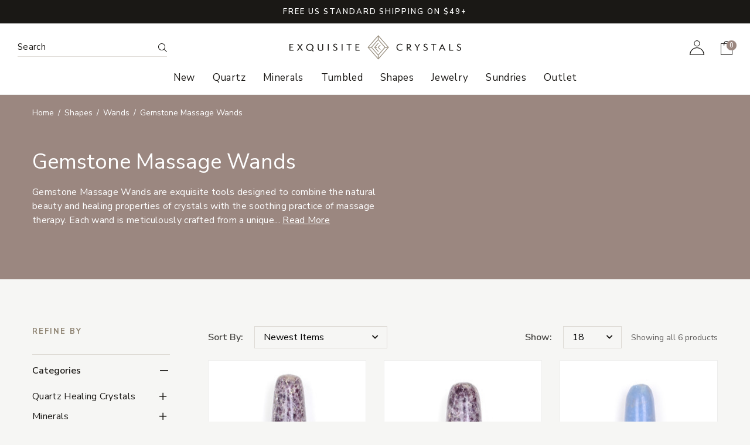

--- FILE ---
content_type: text/html; charset=UTF-8
request_url: https://shop.exquisitecrystals.com/shapes/wands/gemstone-massage-wands/
body_size: 42205
content:







<!DOCTYPE html>
<html class="no-js" lang="en">
  <head>
    <title>Gemstone Massage Wands</title>
    <link rel="dns-prefetch preconnect" href="https://cdn11.bigcommerce.com/s-twjhnbq1dy" crossorigin><link rel="dns-prefetch preconnect" href="https://fonts.googleapis.com/" crossorigin><link rel="dns-prefetch preconnect" href="https://fonts.gstatic.com/" crossorigin>
    <meta name="keywords" content="Gemstone Massage Wands Healing Wands Reiki Healing Tools"><meta name="description" content="Massage wands created from many different types of minerals. Each wand is individually pictured with pricing and size information."><link rel='canonical' href='https://shop.exquisitecrystals.com/shapes/wands/gemstone-massage-wands/' /><meta name='platform' content='bigcommerce.stencil' />
    
    
    <link href="https://cdn11.bigcommerce.com/s-twjhnbq1dy/product_images/exquisite-crystals-favicon.png?t=1634339651" rel="shortcut icon">
    <meta charset="utf-8">
    <meta name="viewport" content="width=device-width, initial-scale=1, shrink-to-fit=no">
    <meta name="author" content="efelle creative">

    <script>
      // Change document class from no-js to js so we can detect this in css
      document.documentElement.className = document.documentElement.className.replace('no-js', 'js');
    </script>
    <script>
      window.lazySizesConfig = window.lazySizesConfig || {}; // Get default config from window
      Object.assign(window.lazySizesConfig, {
        lazyClass: 'lazy',
        customMedia: {
          '--xs': '(max-width: 576px)',
          '--sm': '(max-width: 768px)',
          '--md': '(max-width: 992px)',
          '--lg': '(max-width: 1200px)',
          '--xl': '(max-width: 1400px)'
        }
      })
      document.addEventListener('lazybeforeunveil', function (e) {
        var bg = e.target.getAttribute('data-bg')
        if (bg) {
          e.target.style.backgroundImage = 'url(' + bg + ')'
        }
      })
    </script>
    <script async src="https://cdnjs.cloudflare.com/ajax/libs/lazysizes/5.3.2/lazysizes.min.js" integrity="sha512-q583ppKrCRc7N5O0n2nzUiJ+suUv7Et1JGels4bXOaMFQcamPk9HjdUknZuuFjBNs7tsMuadge5k9RzdmO+1GQ==" crossorigin="anonymous" referrerpolicy="no-referrer"></script>

  	<link rel="preconnect" href="https://fonts.googleapis.com">
  	<link rel="preconnect" href="https://fonts.gstatic.com" crossorigin>
  	<link href="https://fonts.googleapis.com/css2?family=Nunito+Sans:ital,wght@0,300;0,400;0,600;0,700;0,800;1,300;1,400;1,600;1,700;1,800&display=swap" rel="stylesheet">

    <link href="https://fonts.googleapis.com/css?family=Montserrat:700,500&display=swap" rel="stylesheet">
    <link data-stencil-stylesheet href="https://cdn11.bigcommerce.com/s-twjhnbq1dy/stencil/ed8c32d0-4d0e-013d-6d89-32bc9e6f7c15/e/f6622640-d6bb-013d-7465-360cb0720d8e/css/vendor-f5d3aa70-4d0e-013d-0e27-32103621dd8a.css" rel="stylesheet">
    <link data-stencil-stylesheet href="https://cdn11.bigcommerce.com/s-twjhnbq1dy/stencil/ed8c32d0-4d0e-013d-6d89-32bc9e6f7c15/e/f6622640-d6bb-013d-7465-360cb0720d8e/css/theme-f5d3aa70-4d0e-013d-0e27-32103621dd8a.css" rel="stylesheet">

    
<script type="text/javascript" src="https://checkout-sdk.bigcommerce.com/v1/loader.js" defer ></script>
<script type="text/javascript">
var BCData = {};
</script>
<script src='https://searchserverapi1.com/widgets/bigcommerce/init.js?api_key=4N1C7V7X8T' async ></script><script>
	const params = getParams();
	if (params.redirect && params.id) {
		if (params._ke) {
			setCookie('__kla_id', params._ke, 900);
		}
		const prevId = localStorage.getItem('prevCartId');
		if (params.id !== prevId) {
			window.location.href = params.redirect;
		}
	}

	function setCookie(name, value, days) {
		let expires = "";
		if (days) {
			const date = new Date();
			date.setTime(date.getTime() + (days * 24 * 60 * 60 * 1000));
			expires = "; expires=" + date.toUTCString();
		}
		document.cookie = name + "=" + (value || "") + expires + "; path=/";
	}

	function getParams() {
		const vars = {};
		const parts = window.location.href.replace(/[?&]+([^=&]+)=([^&]*)/gi,
			function (m, key, value) {
				vars[key] = decodeURIComponent(value);
			});
		return vars;
	}
</script><script id="wsa-rich-snippets-1-intro" nonce="">
/*
    Web Site Advantage: SEO Rich Snippets App 1 [2.58.63705]
    https://bigcommerce.websiteadvantage.com.au/rich-snippets/
    Copyright (C) 2019 - 2025 Web Site Advantage
*/
</script>
<script type="application/ld+json" id="wsa-rich-snippets-jsonld-graph" nonce="">{"@context":"https://schema.org","@graph":[{"publisher":{"@id":"https://shop.exquisitecrystals.com/#Business"},"breadcrumb":{"@type":"BreadcrumbList","@id":"#BreadcrumbList","name":"Breadcrumbs (SEO Rich Snippets App)","itemListElement":[{"@type":"ListItem","position":1,"item":"https://shop.exquisitecrystals.com/shapes/","name":"Shapes" },{"@type":"ListItem","position":2,"item":"https://shop.exquisitecrystals.com/shapes/wands/","name":"Wands" },{"@type":"ListItem","position":3,"name":"Gemstone Massage Wands" }] },"@id":"https://shop.exquisitecrystals.com/shapes/wands/gemstone-massage-wands/#WebPage","url":"https://shop.exquisitecrystals.com/shapes/wands/gemstone-massage-wands/","name":"Gemstone Massage Wands","description":"Gemstone Massage Wands are exquisite tools designed to combine the natural beauty and healing properties of crystals with the soothing practice of massage therapy. Each wand is meticulously crafted from a unique stone, boasting its distinct energies, hues, and benefits. Whether you seek emotional healing, physical relaxation, or spiritual enlightenment, there is a gemstone massage wand tailored to meet your needs. These wands not only provide a deeply relaxing and rejuvenating massage experience but also infuse your routine with the potent vibrational energies of the chosen stone. Discover the perfect balance of form and function, and let the power of gemstones elevate your well-being to new heights.","isPartOf":[{"@id":"https://shop.exquisitecrystals.com/#WebSite"},{"name":"Shapes","@id":"https://shop.exquisitecrystals.com/shapes/#WebPage","url":"https://shop.exquisitecrystals.com/shapes/","@type":"CollectionPage"},{"name":"Wands","@id":"https://shop.exquisitecrystals.com/shapes/wands/#WebPage","url":"https://shop.exquisitecrystals.com/shapes/wands/","@type":"CollectionPage"}],"@type":"CollectionPage" },{"@id":"https://shop.exquisitecrystals.com/#WebSite","url":"https://shop.exquisitecrystals.com/","name":"Exquisite Crystals","alternateName":["ExquisiteCrystals","ExquisiteCrystals.com"],"publisher":{"@id":"https://shop.exquisitecrystals.com/#Business"},"@type":"WebSite"},{"url":"https://shop.exquisitecrystals.com/","name":"Exquisite Crystals","@type":"Organization","@id":"https://shop.exquisitecrystals.com/#Business"},{"@type":"ItemList","name":"Products","mainEntityOfPage":{"@id":"#WebPage"},"itemListElement":[{"@type":"ListItem","position":1,"item":{"@id":"https://shop.exquisitecrystals.com/lepidolite-massage-wand-274-vic-12/#Product","url":"https://shop.exquisitecrystals.com/lepidolite-massage-wand-274-vic-12/","sku":"274-VIC-12","name":"Lepidolite Massage Wand - 274-VIC-12","image":"https://cdn11.bigcommerce.com/s-twjhnbq1dy/images/stencil/original/products/36534/87679/274-VIC-12__52533.1744152707.jpg?c=1","description":"Made from lepidolite, this massage wand measures 4.32\" X .97\" and is known as the \"Stone of Transition.\" It is believed to help release negative emotions and bring balance and harmony into your life. Its gentle energy can also aid in relieving stress and...","offers":[{"@type":"Offer","@id":"https://shop.exquisitecrystals.com/lepidolite-massage-wand-274-vic-12/#Offer","url":"https://shop.exquisitecrystals.com/lepidolite-massage-wand-274-vic-12/","offeredBy":{"@id":"https://shop.exquisitecrystals.com/#Business"}            ,"price":24.00,"priceCurrency":"USD","priceSpecification":[{"@type":"UnitPriceSpecification","name":"price  without tax, unit price 24, min quantity 1  ","priceCurrency":"USD","price":24.00,"valueAddedTaxIncluded":"False"}],"availability":"InStock","itemCondition":"NewCondition"}],"@type":"Product"}},{"@type":"ListItem","position":2,"item":{"@id":"https://shop.exquisitecrystals.com/lepidolite-massage-wand-274-vic-11/#Product","url":"https://shop.exquisitecrystals.com/lepidolite-massage-wand-274-vic-11/","sku":"274-VIC-11","name":"Lepidolite Massage Wand - 274-VIC-11","image":"https://cdn11.bigcommerce.com/s-twjhnbq1dy/images/stencil/original/products/36533/87677/274-VIC-11__82912.1744152707.jpg?c=1","description":"Made from lepidolite, this massage wand measures 4.05\" X 1.06\" and is known as the \"Stone of Transition.\" It is believed to help release negative emotions and bring balance and harmony into your life. Its gentle energy can also aid in relieving stress...","offers":[{"@type":"Offer","@id":"https://shop.exquisitecrystals.com/lepidolite-massage-wand-274-vic-11/#Offer","url":"https://shop.exquisitecrystals.com/lepidolite-massage-wand-274-vic-11/","offeredBy":{"@id":"https://shop.exquisitecrystals.com/#Business"}            ,"price":24.00,"priceCurrency":"USD","priceSpecification":[{"@type":"UnitPriceSpecification","name":"price  without tax, unit price 24, min quantity 1  ","priceCurrency":"USD","price":24.00,"valueAddedTaxIncluded":"False"}],"availability":"InStock","itemCondition":"NewCondition"}],"@type":"Product"}},{"@type":"ListItem","position":3,"item":{"@id":"https://shop.exquisitecrystals.com/angelite-massage-wand-269-vic-10/#Product","url":"https://shop.exquisitecrystals.com/angelite-massage-wand-269-vic-10/","sku":"269-VIC-10","name":"Angelite Massage Wand - 269-VIC-10","image":"https://cdn11.bigcommerce.com/s-twjhnbq1dy/images/stencil/original/products/36526/87663/269-VIC-10__49508.1744152704.jpg?c=1","description":"Measuring 3.35\" X .86\", this massage wand is made from angelite, a stone of tranquility and peace. Its soothing blue color promotes relaxation and helps to calm the mind, making it perfect for massages or meditation practices. Angelite is also believed...","offers":[{"@type":"Offer","@id":"https://shop.exquisitecrystals.com/angelite-massage-wand-269-vic-10/#Offer","url":"https://shop.exquisitecrystals.com/angelite-massage-wand-269-vic-10/","offeredBy":{"@id":"https://shop.exquisitecrystals.com/#Business"}            ,"price":18.00,"priceCurrency":"USD","priceSpecification":[{"@type":"UnitPriceSpecification","name":"price  without tax, unit price 18, min quantity 1  ","priceCurrency":"USD","price":18.00,"valueAddedTaxIncluded":"False"}],"availability":"InStock","itemCondition":"NewCondition"}],"@type":"Product"}},{"@type":"ListItem","position":4,"item":{"@id":"https://shop.exquisitecrystals.com/angelite-massage-wand-269-vic-08/#Product","url":"https://shop.exquisitecrystals.com/angelite-massage-wand-269-vic-08/","sku":"269-VIC-08","name":"Angelite Massage Wand - 269-VIC-08","image":"https://cdn11.bigcommerce.com/s-twjhnbq1dy/images/stencil/original/products/36524/87659/269-VIC-08__70528.1744152704.jpg?c=1","description":"Measuring 3.09\" X .77\", this massage wand is made from angelite, a stone of tranquility and peace. Its soothing blue color promotes relaxation and helps to calm the mind, making it perfect for massages or meditation practices. Angelite is also believed...","offers":[{"@type":"Offer","@id":"https://shop.exquisitecrystals.com/angelite-massage-wand-269-vic-08/#Offer","url":"https://shop.exquisitecrystals.com/angelite-massage-wand-269-vic-08/","offeredBy":{"@id":"https://shop.exquisitecrystals.com/#Business"}            ,"price":18.00,"priceCurrency":"USD","priceSpecification":[{"@type":"UnitPriceSpecification","name":"price  without tax, unit price 18, min quantity 1  ","priceCurrency":"USD","price":18.00,"valueAddedTaxIncluded":"False"}],"availability":"InStock","itemCondition":"NewCondition"}],"@type":"Product"}},{"@type":"ListItem","position":5,"item":{"@id":"https://shop.exquisitecrystals.com/shungite-massage-wand-18-sky-26/#Product","url":"https://shop.exquisitecrystals.com/shungite-massage-wand-18-sky-26/","sku":"18-SKY-26","name":"Shungite Massage Wand - 18-SKY-26","image":"https://cdn11.bigcommerce.com/s-twjhnbq1dy/images/stencil/original/products/36515/87641/18-SKY-26__00350.1744152700.jpg?c=1","description":"If you're looking for a natural way to ease muscle tension and promote relaxation, look no further than the Shungite Massage Wand. This unique wand, made from high grade shungite mined in Russia, features six sides with a point at one end and a rounded...","offers":[{"@type":"Offer","@id":"https://shop.exquisitecrystals.com/shungite-massage-wand-18-sky-26/#Offer","url":"https://shop.exquisitecrystals.com/shungite-massage-wand-18-sky-26/","offeredBy":{"@id":"https://shop.exquisitecrystals.com/#Business"}            ,"price":33.00,"priceCurrency":"USD","priceSpecification":[{"@type":"UnitPriceSpecification","name":"price  without tax, unit price 33, min quantity 1  ","priceCurrency":"USD","price":33.00,"valueAddedTaxIncluded":"False"}],"availability":"InStock","itemCondition":"NewCondition"}],"@type":"Product"}},{"@type":"ListItem","position":6,"item":{"@id":"https://shop.exquisitecrystals.com/shungite-massage-wand-18-sky-23/#Product","url":"https://shop.exquisitecrystals.com/shungite-massage-wand-18-sky-23/","sku":"18-SKY-23","name":"Shungite Massage Wand - 18-SKY-23","image":"https://cdn11.bigcommerce.com/s-twjhnbq1dy/images/stencil/original/products/36512/87635/18-SKY-23__53792.1744152699.jpg?c=1","description":"If you're looking for a natural way to ease muscle tension and promote relaxation, look no further than the Shungite Massage Wand. This unique wand, made from high grade shungite mined in Russia, features six sides with a point at one end and a rounded...","offers":[{"@type":"Offer","@id":"https://shop.exquisitecrystals.com/shungite-massage-wand-18-sky-23/#Offer","url":"https://shop.exquisitecrystals.com/shungite-massage-wand-18-sky-23/","offeredBy":{"@id":"https://shop.exquisitecrystals.com/#Business"}            ,"price":33.00,"priceCurrency":"USD","priceSpecification":[{"@type":"UnitPriceSpecification","name":"price  without tax, unit price 33, min quantity 1  ","priceCurrency":"USD","price":33.00,"valueAddedTaxIncluded":"False"}],"availability":"InStock","itemCondition":"NewCondition"}],"@type":"Product"}}] }] }</script>
<script data-cfasync="false" data-dd-sm-ignore="true" id="wsa-rich-snippets-javascript" nonce="">var webSiteAdvantage=webSiteAdvantage||{};webSiteAdvantage.momentnow='2026-01-18T13:17:22+00:00';function wsa_error(m){console.error('SEO Rich Snippets: '+m,arguments)};function wsa_tryCatch(m,f){try{f()}catch(e){wsa_error(m,e)}};webSiteAdvantage.richSnippetsApp=["twjhnbq1dy","shop.exquisitecrystals.com",927,"twjhnbq1dy",""];webSiteAdvantage.bcReviews=false;webSiteAdvantage.classyUnicode=webSiteAdvantage.classyUnicode||{};webSiteAdvantage.classyUnicode.options={querySelector:'.classyunicode,title,h1,h2,h3,h4,h5,.breadcrumb-label,.navPages-action,.footer-info-list,script[type="application/ld+json"]',processMetaTags:true};window.classySchemaOptions=window.classySchemaOptions||{};window.classySchemaOptions.scriptIdBase='wsa-rich-snippets-jsonld-classyschema-';window.classySchemaOptions.classNamePrefixes=["classyschema-","wsa-"];window.classySchemaOptions.customCssSelectors={"howto-name":"h1.page-heading"};webSiteAdvantage.classyCleanUp=webSiteAdvantage.classyCleanUp||{};webSiteAdvantage.classyCleanUp.options={removeMicrodata:true,removeJsonLd:true,removeDynamicJsonLd:false,removeJsonLdRegexExcludeIdPatterns:['^wsa-rich-snippets-.*$','reviewsWidgetProductSnippets'],removeJsonLdRegexExcludeClassPatterns:['^jdgm-.*$']};!function(d){var s=d.createElement('script');s.src='https://classyschema.org/2_15/faq_video_howto_unicode_cleanup.min.js';s.async=true;s.setAttribute('fetchpriority','high');d.getElementsByTagName('head')[0].appendChild(s)}(document);</script>

<script id="wsa-rich-snippets-2-intro" nonce="">
/*
    Web Site Advantage: SEO Rich Snippets App 2 [2.58.63706]
    https://bigcommerce.websiteadvantage.com.au/rich-snippets/
    Copyright (C) 2019 - 2025 Web Site Advantage
*/
</script>
<script type="application/ld+json" id="wsa-rich-snippets-jsonld-product" nonce=""></script>
<script data-cfasync="false" data-dd-sm-ignore="true" data-cookieconsent="ignore" id="wsa-tag-manager-tags" nonce="">
</script >

</script>
<script data-cfasync="false" data-dd-sm-ignore="true" data-cookieconsent="ignore" id="wsa-tag-manager-javascript-h-test" nonce="">!function(w,d){w.TagRocket=w.TagRocket||{};var T=w.TagRocket;T.teh=[];w.onerror=function(m,s,l,c,e){T.teh.push((l?(l+' '):'')+(c?(c+' '):'')+m+(m.colno?(':'+m.colno):'')+(s?(' '+s):''));};function a(s){var e=d.createElement('script'),h=d.getElementsByTagName('head')[0];e.appendChild(d.createTextNode(s));h.insertBefore(e,h.firstChild)}a('()=>{};window.arrowFunctions=1');a('async function a(){};window.asyncFunctions=1');var m=new Date().toISOString(),q='wsa-tag-manager-javascript-',z;T.tah=function(s,e){if(w.console)console.error('Tag Rocket h: '+s,e);};p=function(){if(!T.ts&&!d.getElementById(q+'second'))T.tah('Header Script Missing');else if(!T.tss)T.tah('Header Script Failure1');else if(!T.ts)T.tah('Header Script Failure2');if(!T.tm&&!d.getElementById(q+'main'))T.tah('Footer Script Missing');else if(!T.tm)T.tah('Footer Script Failure')};if(w.addEventListener)w.addEventListener('DOMContentLoaded',p);else w.attachEvent('onDOMContentLoaded',p)}(window,document)</script>
<script data-cfasync="false" data-dd-sm-ignore="true" data-cookieconsent="ignore" id="wsa-tag-manager-javascript-second" nonce="">
/*
    Web Site Advantage: Tag Rocket App Head [1.94.76868]
    https://bigcommerce.websiteadvantage.com.au/tag-rocket/
    Copyright (C) 2020 - 2025 Web Site Advantage
*/

!function(w,d){w.TagRocket=w.TagRocket||{};var T=w.TagRocket;T.tss=1;T.tags='gads|ga4|facebook';T.scc='US-OH';T.seu='false';w.dataLayer=w.dataLayer||[];T.gq=[];T.cE=function(){if(!w.gtag||!w.gtag.fake){w.gtag=function(){var _arguments=arguments;if(_arguments.length&&_arguments[0]=='consent')dataLayer.push(_arguments);else T.gq.push(_arguments)};w.gtag.fake=!0;}};T.cE();T.l='';T.tags='gads|ga4|facebook';T.a=function(s,e,c,o){if(w.console)console.error('Tag Rocket: '+s+': '+e,o||'')};T.eq=T.eq||[];if(w.addEventListener){w.addEventListener('error',function(){T.ef.apply(T,arguments)},{passive:!0,capture:!0});}else if(w.attachEvent){w.attachEvent('onerror',function(){T.ef.apply(T,arguments)});}if(!T.ef){T.ef=function(){T.eq.push(arguments)}};if(!T.cf){T.cq=T.cq||[];T.cf=function(){T.cq.push(arguments)};if(w.console){T.ce=console.error;console.error=function(){T.ce.apply(console,arguments);T.cf.apply(T,arguments)}}};try{T.dE='NewPromotionsAdded';T.dF=[];T.dG=0;T.dH=function(){T.dD(function(a){a.forEach(function(b){T.e(b.addedNodes,function(c){if(T.df(c,T.bl)=='promotion'&&T.bF(c,'found')){T.dF.push(c)}T.e(T.dB(c,"["+T.bl+"='promotion']"),function(e){if(T.bF(e,'found')){T.dF.push(e)}})})});if(T.bb(T.dF)&&!T.dG){T.y(function(){T.dG=T.aZ(function(){T.dG=0;T.f(T.dE,{elements:T.dF});T.dF=[];},100,'New Promotions Added')})}});};T.dx=[];T.dy=0;T.dz=function(a){T.e(a,function(b){T.dx=T.dx.concat(T.bi(b));if(T.df(b,T.bl)=='list'&&T.dA(b)&&T.bF(b,'found')){T.dx.push(b)}T.e(T.dB(b,"["+T.bl+"='list']"),function(c){if(T.dA(c)&&T.bF(c,'found')){T.dx.push(c)}})})};T.dC=function(){T.y(function(){if(T.bb(T.dx)){if(T.dy)T.dt(T.dy);T.dy=T.aZ(function(){T.f(T.cF,{elements:T.dx});T.dx=[];T.dy=0},500,'New Products Added')}})};T.cd=function(e){T.dD(function(f){f.forEach(function(g){T.dz(g.addedNodes);});T.dC();},e||d.body)};T.cF='NewProductsAdded';T.aO='UserDataUpdated';T.dB=function(a,b){if(!a.querySelectorAll)return[];var c=a.querySelectorAll(b);if(Array.from)return Array.from(c);else return c};T.bk=function(a){return T.dB(d,a)};T.dA=function(a){var b=T.df(a,T.bm);return b&&!isNaN(parseInt(b,10))};T.Q=function(a){return typeof a!=='undefined'&&a!==null};T.u=function(a){return a===0||(T.Q(a)&&a!==''&&!isNaN(a))};T.dN=function(a){var b=String.fromCodePoint;if(b){return b(a)}return ''};T.dM=function(a,b,c){var e=[].slice.call(a).map(function(f){if(c||typeof(f)==='function')return f;try{return T.cQ(f)}catch(g){if(Array.isArray(f)){return [].concat(f)}else return f}});if(T.bb(e)){e[0]=T.dN(b)+' %cTag Rocket: %c'+e[0];e.splice(1,0,'color:none;');e.splice(1,0,'color:#28a300;')}return e};T.aL=function(){if(w.console)console.warn.apply(console,T.dM(arguments,0x1F6A8,1))};T.co=function(){if(w.console)console.error.apply(console,T.dM(arguments,0x26A0,1))};T.ah=function(a,b){return a.sort(function(c,e){return e.price*e.quantity-c.price*c.quantity}).slice(0,b)};T.cx=function(a,b,c,e){var f,g=function(h){if(h>=T.bb(a))c&&c();else T.aZ(function(){T.t('SB95',function(){f=b(a[h],h);if(typeof f!=='undefined')c&&c(f);else g(h+1)},1)},0,'Yield '+h+' '+e);};g(0)};T.e=function(a,b){var c,e,f=T.bb(a);if(a&&f)for(c=0;c<f;c++){e=b(a[c],c);if(typeof e!=='undefined')return e}};T.cN=function(a,b){if(a&&T.bb(a))for(var c=0;c<T.bb(a);c++){if(a[c]===b)return true}};T.dI=function(a,b,c){a.setAttribute(b,c)};T.p=function(a,b,c){if(T.Q(c)&&c!=='')a[b]=c};T.aT=function(a,b){if(!b||!a)return a;var c=b.split('.'),e=a[c.shift()];return T.aT(e,c.join('.'))};T.t=function(a,b,c,e){try{c&&b.apply(this,e)}catch(f){T.a(a,''+f,1,f)}};T.bp=function(a,b,c,e){var f=function(){T.t.call(this,'SB24',c,1,arguments)};if(b==T.T&&d.readyState!="loading"){T.aZ(f,0,T.T)}else{e=e||{};if(!T.Q(e.passive)){e.passive=!0;}a.addEventListener&&a.addEventListener(b,f,e)|| a.attachEvent&&a.attachEvent('on'+b,f)}};T.S=function(a,b){T.bp(w,a,function(a){if(!b.done){b.done=1;b(a)}},{once:!0})};T.bO=function(a,b){try{return JSON.stringify(a,b)}catch(c){throw ''+T.bO.caller+' '+c}};T.cL=function(a){return a&&JSON.parse(a)};T.cQ=function(a){return T.cL(T.bO(a))};T.cT=function(a){return T.bO(a)=='{}'};T.V=function(a){var b=Object(a),c,e,f,g=arguments;for(c=1;c<g.length;c++){e=g[c];if(e!=null){for(f in e){if(Object.prototype.hasOwnProperty.call(e,f))b[f]=e[f];}}}return b;};T.bb=function(a){return a.length};T.br=function(a){try{if(!localStorage||T.dL)return !1;return localStorage.removeItem(a)}catch(b){T.a('SB63','Incognito Safari has blocked localStorage. This stops us tracking things like add to cart events',1,b);T.dL=!0}};T.bn=function(a){try{if(!localStorage||T.dL)return !1;return localStorage.getItem(a)}catch(b){T.a('SB61','Incognito Safari has blocked localStorage. This stops us tracking things like add to cart events',1,b);T.dL=!0}};T.bo=function(a,b){try{if(!localStorage||T.dL)return !1;localStorage.setItem(a,b)}catch(c){T.a('SB60','Incognito Safari has blocked localStorage. This stops us tracking things like add to cart events',1,c);T.dL=!0}};T.ao=function(a){var b=d.cookie.match(new RegExp('(^| )'+a+'=([^;]+)')),c=b&&unescape(b[2])||'';return c=='deleted'?'':c};T.N=function(a){var b=w.performance;return b&&b.getEntriesByType&&b.getEntriesByType(a)};T.M=function(){var a=navigator;return a.connection||a.mozConnection||a.webkitConnection};T.K=function(a,b,c){return (a||'').replace(b,c||'')};T.aA=function(a){return (a||'').trim().toLowerCase()};T.be=function(a){return T.K(T.K(T.aA(a),/([^a-z0-9 _])/g),/ +/g,'_')};T.O=function(a,b){b=b||255;if(!a)return '(missing)';a=T.K((''+a).trim(),/ *(\r\n|\n|\r) */gm,' ');if(T.bb(a)<=b)return a;return a.substring(0,b-3)+'...'};T.cp=function(a,b){var c='011',e='1';switch(b){case 'AU':c='0011';e='61';break;case 'US':case 'CA':c='011';e='1';break;case 'GB':c='011';e='44';break;case 'IT':c='00';e='39';break;}a=T.K(a,/[^\d+]+/g);if(c)a=T.K(a,new RegExp('^'+c),'+');if(a[0]!='+'&&e){a='+'+T.K(e+a,/^0/);}return a};T.dh=function(a,b){return a.hasAttribute(b)};T.df=function(a,b){if(a.getAttribute)return T.O(a.getAttribute(b))};T.bF=function(a,b){var c='data-tagrocket-'+b;if(T.dh(a,c))return 0;T.dI(a,c,'1');return 1};T.bv=function(a,b,c,e){var f=setInterval(function(){T.t(a,function(){try{c()}catch(g){if(b)clearInterval(f);throw g}},1)},e);return f};T.cb=function(a,b,c,e){if(a)T.dt(a);return T.aZ(b,c,e)};T.dt=function(a){clearTimeout(a)};T.aZ=function(a,b,c){return setTimeout(a,b,'Tag Rocket '+(c||''))};T.bB=function(a,b,c){T.cX('query getCartMetafields{site{cart{metafields(namespace:"bc_storefront" keys:["'+b+'"]){edges{node{entityId}}}}}}',function(e,f){T.t('SB82',function(){if(e>0){var g='createCartMetafield',h='',i=T.aT(f,'data.site.cart.metafields.edges');if (i&&i.length){g='updateCartMetafield';h=' metafieldEntityId:'+i[0].node.entityId}T.cX('mutation '+g+'{cart{'+g+'(input:{cartEntityId:"'+a+'" data:{key:"'+b+'" value:"'+T.bO(c).replace(/"/g,'\\"')+'"}'+h+'}){metafield{id entityId key value}errors{...on Error{message}}}}}',function(e,j){T.t('SB83',function(){if(e>0){}},1)})}},1)})};T.dK=function(a){T.cj.appendChild(a)};T.dJ=function(a,b,c){b=b||{};if(b.onvisible&&d.hidden){T.S('visibilitychange',function(){T.dJ(a,b,c)});return};var e=d.createElement(a),f;if(b.id&&d.getElementById(b.id))return;for(var g in b){T.dI(e,g,b[g])}e.onload=e.onreadystatechange=function(){f=e.readyState;if(!f||f=='loaded'||f=='complete'){if(c)c();c=null}};T.dK(e);return e};T.aR=function(a,b,c){b=b||{};b.src=a;if(!T.Q(b.async))b.async=!0;if(T.cl)b.nonce=T.cl;if(!T.Q(b.onvisible))b.onvisible=!0;if(T.pageType!='orderconfirmation'||T.b.updated){T.dJ('script',b,c)}else{T.o(T.aO,function(){T.dJ('script',b,c)})}};T.de=function(a){if(T.dh(a,'data-list-name'))return T.df(a,'data-list-name');if(a.parentElement)return T.de(a.parentElement)};T.P=function(){var a=d.querySelector('head meta[name="description"]');if(a)return T.df(a,'content');};T.cn=function(a){var b=w.location.href.match(new RegExp('[?&]'+a+'=([^&]*)'));return decodeURIComponent(b&&b[1]||'')};T.dD=function(a,b,c){if(w.MutationObserver)T.S(T.T,function(){c=c||{childList:!0,subtree:!0};b=b||d.body;if(!b)throw 'no target';new MutationObserver(a).observe(b,c)})};T.dE='NewPromotionsAdded';T.dF=[];T.dG=0;T.dH=function(){T.dD(function(a){a.forEach(function(b){T.e(b.addedNodes,function(c){if(T.df(c,T.bl)=='promotion'&&T.bF(c,'found')){T.dF.push(c)}T.e(T.dB(c,"["+T.bl+"='promotion']"),function(e){if(T.bF(e,'found')){T.dF.push(e)}})})});if(T.bb(T.dF)&&!T.dG){T.y(function(){T.dG=T.aZ(function(){T.dG=0;T.f(T.dE,{elements:T.dF});T.dF=[];},100,'New Promotions Added')})}});};T.dx=[];T.dy=0;T.dz=function(a){T.e(a,function(b){T.dx=T.dx.concat(T.bi(b));if(T.df(b,T.bl)=='list'&&T.dA(b)&&T.bF(b,'found')){T.dx.push(b)}T.e(T.dB(b,"["+T.bl+"='list']"),function(c){if(T.dA(c)&&T.bF(c,'found')){T.dx.push(c)}})})};T.dC=function(){T.y(function(){if(T.bb(T.dx)){if(T.dy)T.dt(T.dy);T.dy=T.aZ(function(){T.f(T.cF,{elements:T.dx});T.dx=[];T.dy=0},500,'New Products Added')}})};T.cd=function(e){T.dD(function(f){f.forEach(function(g){T.dz(g.addedNodes);});T.dC();},e||d.body)};T.cF='NewProductsAdded';T.bf=function(a,b){var c,e=[];T.e(a.infos||a.items||a,function(f){c=f.product||f;if(!c.completed){e.push(c);}});if (T.bb(e)&&T.cn('showHidden')!='true'){T.a('SB55e',''+T.bb(e)+' incomplete products on '+b+' '+e[0].productId+' '+e[0].name,1,e);}};T.dj=function(a,b){var c="["+T.bl+"='list']["+T.bm+"='"+a+"']";if(b)c="[data-list-name='"+T.K(b,/['"\\]/g,'\\$&')+"'] "+c;return d.querySelector(c)};T.k='ProductsVisible';T.dl=function(a,b){if(T.bg||T.bZ)a.search=T.bg||T.bZ;T.bf(a,T.k);T.cB(T.k,a,b)};T.du=function(a){T.t('SB19b',function(){var b,c={},e;T.e(a,function(f){if(!f.seen){f.seen=1;b=f.callback.name+f.id;if(!c[b])c[b]=[];c[b].push(f)}});for(var g in c){e=c[g][0];e.callback({infos:c[g],list:e.list})}},1)};T.dw=0;T.dv=[];T.dp=function(a){a.visibleTime=0;var b,c=new IntersectionObserver(function(e){if(e[0].isIntersecting){a.lastVisible=new Date;a.trigger='visible';b=T.aZ(function(){c.disconnect();T.dv.push(a);if(T.dw)return;T.dw=T.aZ(function(){T.dw=0;if(T.bb(T.dv)){T.du(T.dv);T.dv=[];}},1000,'Visible Ticking')},2000-a.visibleTime,'On First Visible')}else{if(b)T.dt(b);if(a.lastVisible){a.visibleTime+=new Date-a.lastVisible;a.lastVisible=0}}},{threshold:[0.5]});c.observe(a.e)};T.dr=[];T.ds=0;T.dq=function(a){T.dr.push(a)};T.cg=function(){T.t('SB18',function(){var b,c,e=0,f=1,g=function(a){if(a.seen)return false;if(a.e&&a.e.getBoundingClientRect){try{b=a.e.getBoundingClientRect()}catch(h){}if(b){return b.top>-b.height/2&&b.left>-b.width/2&&b.bottom-b.height/2<=(w.innerHeight||d.documentElement.clientHeight)&&b.right-b.width/2<=(w.innerWidth||d.documentElement.clientWidth)}}return a.percent<T.ds},i=function(j,k){if(!k&&c)return;T.dt(c);c=T.aZ(function(){c=0;T.t('SB18a',function(){l()},1)},j,'Scroll Tick '+k)} ,l=function(){var m=[],n=1,o,p,q,r=d.body,s=d.documentElement;q=w.pageYOffset,p=w.innerHeight;if(r&&r.scrollHeight){if(f==1)f=r.scrollHeight;if(s.clientHeight)n=s.clientHeight;if(q&&p)n=q+p;}o=n/f;if(o>T.ds){T.ds=o;e=n;T.t('SB18b',function(){T.e(T.dr,function(a){a.trigger='scroll '+o;if(g(a)&&T.bb(m)<=5)m.push(a)});if(T.bb(m)){T.du(m);i(5500,1)}},1);}};T.bp(d,'scroll',function(){i(1000,0);});T.S('load',function(){l()})},1);};T.dm=function(a){if(a.e&&('IntersectionObserver' in window)){T.dp(a)}else{T.dq(a)}};T.do=function(a,b,c,e){if(!w._bcCsrfProtectionPatched&&e<10){T.aZ(function(){T.do(a,b,c,e+1)},100,'XMLHttpRequest Wait '+e)}else{var f=new XMLHttpRequest();e=e||1;f.onreadystatechange=function(){if(this.readyState==4){if(this.status!=200){if(e<12){T.aZ(function(){T.do(a,b,c,e+1)},1000,'XMLHttpRequest Retry '+e)}else{T.a('SB36','Request Failed after '+e+' attempts : '+a+' '+this.status,1,f);b(0,this.status)}}else{b(1,f.responseText?T.cL(f.responseText):'-missing-')}}};f.open(c?'POST':'GET',a,true);f.withCredentials=true;f.setRequestHeader('Content-type','application/json');if(c){f.setRequestHeader('Authorization','Bearer '+T.cm);f.send(T.bO({query:c}))}else{f.send()}}};T.dn=function(a,b,c,e){if(w.location.href.indexOf('googleusercontent.com')>0){c(0,'googleusercontent.com')}else{e=e||1;b=b||{};b.priority='low';if(!w._bcCsrfProtectionPatched&&e<10){T.aZ(function(){T.dn(a,b,c,e+1)},100,'Fetch Wait '+e)}else{w.fetch(a,b).then(function(f){if(f.ok){f.text().then(function(g){var h;try{h=T.cL(g)}catch(i){throw 'JSON parse error '+i+' '+a}try{c(h?1:0,h||'-empty-')}catch(i){throw 'onComplete error '+i+' '+a}})}else{if(e<12){T.aZ(function(){T.dn(a,b,c,e+1)},1000*e,'Fetch '+e)}else{T.a('SB30','Fetch '+e+' Last Fail '+a+' '+f.status,1,f);try{c(0,f.status)}catch(i){T.a('SB30b','Fetch '+a+' onComplete '+(j.message||j),1,j)}}}}).catch(function(j){if(!j.message||!j.message.match(/^(cancel|annul|brochen|NetworkError when|Failed to fetch|취소됨)/)){if(e<12){T.aZ(function(){T.dn(a,b,c,e+1)},1000,'Fetch Error '+e+1)}else{T.a('SB29','Fetch '+e+' Last Error '+a+' '+(j.message||j),1,j);c(0,j.message||j)}}else c(-1,j.message||j)})}}};T.cX=function(a,b){var c='/graphql';if(w.fetch){T.dn(c,{method:'POST',credentials:'same-origin',headers:{'Content-Type':'application/json',Authorization:'Bearer '+T.cm},body:T.bO({query:a})},b)}else{T.do(c,b,a)}};T.by=function(a,b){if(w.fetch){T.dn(a,{credentials:'include'},b)}else{T.do(a,b)}};T.di=0;T.bd=function(a,b){T.di++;T.e(a.items,function(c,e){if(!b||T.cN(b,c)){c.e=c.e||T.dj(c.productId,a.listName);var f={se: T.dk,id:T.di,e:c.e,product:c,list:a};if(c.e){if(T.bF(c.e,'registered')){f.callback=T.dl;f.percent=e/T.bb(a.items);T.dm(f);T.bp(c.e,'click',function(){if(!f.seen)T.dl({infos:[f],list:a});T.bh(T.ac,f);})}}else{f.callback=T.dl;f.percent=e/T.bb(a.items);T.dm(f);}}})};T.ac='ProductClicked';T.bj=function(a){var b,c,e=[],f=T.dd(e,a);if(T.bb(e)){T.bc({reason:'List',items:e},function(g){T.e(g.items,function(h){if(h.categories)if(T.e(h.categories,function(i){if(i.id=='150'){T.ch=i.path;return 1}}))return});for(b in f){c=f[b];if(T.ch)c.category=T.ch;T.bd(c,g.items)}})}};T.dc=[];T.dd=function(a,b){var c,e,f,g,h,i={},j,k,l,m,n,o,p=['{','blogid','pageid','categoryid','ssib'],q='data-tagrocket-searchprovider';T.e(b,function(r){j=T.de(r)||'Page: '+T.ci;c=j.split(':')[0].trim();m=j;if(m.indexOf(':')>-1)m=m.split(':')[1].trim();i[j]=i[j]||{id:T.be(j),type:c,listName:j,name:m,items:[]};n=T.dc[j]||0;f=T.df(r,T.bm);e=T.df(r,'data-product-price');l=T.df(r,'data-product-category');g=T.df(r,'data-name');h=T.df(r,'data-product-brand');o=T.df(r,'data-position');k={e:r,index:n};if(f)k.productId=parseInt(f,10);if(isNaN(k.productId)){if(!T.dg&&f&&p.some&&p.some(function(m){f.indexOf(m)!=0})){T.dg=1;T.a('SB43','Page contains invalid '+T.bm+' value: '+f,1,r)}}else{T.bF(r,'found');if(T.u(e))k.price=parseFloat(e);if(l)k.category={path:l,breadcrumbs:[l]};if(T.dh(r,q))k.searchprovider=T.df(r,q);if(T.h)k.currency=T.h;if(!isNaN(o))k.index=parseInt(o,10)-1;T.dc[j]=n+1;a.push(k);i[j].items.push(k)}});return i};T.bN=function(a){var b='(unknown)';if(a&&a.nodeName){b=T.aA(a.nodeName);if(b=='body')return 'html>body';if(b=='head')return 'html>head';if(a.id)return b+'#'+a.id;if(a.className&&T.bb(a.className))b+='.'+a.className.split(/[ ,]+/).join('.');if(a.parentElement)b=T.bN(a.parentElement)+'>'+b;return b}};T.r=function(a,b){if(isNaN(a))return a;if(!b)b=0;var c=Math.pow(10,b),e=Number.EPSILON||2.220446049250313e-16;return Math.round((a+e)*c)/c};T.db='GetValue';T.getProductId=function(a,b,c,e,f){if(c.type=='giftCertificate')return c.type;var g=(c.isVariant&&f?f:e);if(g.length<1)return;return T.K(T.K(T.K(T.K(T.K(T.K(T.K(T.K(T.K(T.K(T.K((T.e(g.split('||'),function(h){if((h.indexOf('[[psku]]')<0||c.productSku)&&(h.indexOf('[[pmpn]]')<0||c.productMpn)&&(h.indexOf('[[pupc]]')<0||c.productUpc)&&(h.indexOf('[[pgtin]]')<0||c.productGtin)&&(h.indexOf('[[vname]]')<0||c.variantName)&&(h.indexOf('[[vid]]')<0||c.variantId)&&(h.indexOf('[[vsku]]')<0||c.variantSku)&&(h.indexOf('[[vmpn]]')<0||c.variantMpn)&&(h.indexOf('[[vupc]]')<0||c.variantUpc)&&(h.indexOf('[[vgtin]]')<0||c.variantGtin))return h})||'[[pid]]'),/\[\[pid\]\]/ig,c.productId),/\[\[pmpn\]\]/ig,c.productMpn),/\[\[pupc\]\]/ig,c.productUpc),/\[\[pgtin\]\]/ig,c.productGtin),/\[\[psku\]\]/ig,c.productSku),/\[\[vname\]\]/ig,c.variantName),/\[\[vid\]\]/ig,c.variantId),/\[\[vsku\]\]/ig,c.variantSku),/\[\[vmpn\]\]/ig,c.variantMpn),/\[\[vupc\]\]/ig,c.variantUpc),/\[\[vgtin\]\]/ig,c.variantGtin)};T.bG=function(a){T.b.updated=!0;try{var b=a.billingAddress;T.p(b,'phone',T.cp(b.phone,b.countryCode));T.p(T.b,'email',T.aA(b.email));T.p(T.b,'phone',b.phone);T.p(T.b,'first_name',b.firstName);T.p(T.b,'last_name',b.lastName);T.p(T.b,'street',b.address1);T.p(T.b,'city',b.city);T.p(T.b,'state',b.stateOrProvince);T.p(T.b,'postal_code',b.postalCode);T.p(T.b,'country_code',b.countryCode);if(b.address2)T.b.street=(T.b.street?T.b.street+', ':'')+b.address2;}catch(c){T.a('SB56','Failed to update user data',1,c);}T.bh(T.aO,T.b);};T.aO='UserDataUpdated';T.cY=function(a,b){if(a.variants.edges){return T.e(a.variants.edges,function(c){if(c.node.entityId==b)return c.node})}};T.cZ=function(a){var b='',c;T.e(a.options.edges,function(e,f){c=e.node;if(f)b+=', ';b+=c.displayName+':';T.e(c.values.edges,function(g){b+=' '+g.node.label})});return b};T.cV='ProductDataGathered';T.cW='CartDataGathered';T.bc=function(a,b){T.t('SB26c',function(){var c=a.cart,e,f,g,h,i=[],j=[],k=T.cn('showHidden')=='true',l=function(i){a.requests++;var m=i.slice(0,25),n=j.filter(function(o){return T.cN(m,o.p)&&!T.cN(n,o.v)}).map(function(o){return o.v});f='query Products{site{';if(h){f+='id:product(entityId:'+e[0].productId+'){entityId sku mpn upc gtin} product(sku:'+T.bO(h)+'){'}else{f+='products(first:25 entityIds:'+T.bO(m)+'){edges{node{'}f+='entityId sku name path defaultImage {url (width: 1000)}mpn upc gtin brand {name} categories{edges{node{name entityId breadcrumbs(depth:10 first:50){edges{node{name}}}}}}';if(c&&T.bb(n)){if(T.bb(n)>250)T.a('SB26','Can only get 250 variants. There are '+T.bb(n),1,n);f+='variants(first:250 entityIds:'+T.bO(n.slice(0,250))+'){edges{node{entityId mpn upc gtin options(first:50){edges{node{displayName values(first:50){edges{node{label}}}}}}}}}';}f+='twoVariants:variants(first:2){edges{node{entityId sku}}}';if(!h)f+='}}';f+='}}}';T.cX(f,function(p,q){T.t('SB32',function(){if(p>0){if(q.errors&&T.bb(q.errors))throw 'graphql '+q.errors[0].message;T.e(e,function(o){var r,s,t,u,v,x,y,z,aa,ab,ac,ad;if(h){x=T.aT(q,'data.site.product');y=T.aT(q,'data.site.id.sku');z=T.aT(q,'data.site.id.mpn');aa=T.aT(q,'data.site.id.upc');ab=T.aT(q,'data.site.id.gtin');delete o.productSku}else{ac=T.aT(q,'data.site.products.edges');if(!ac)T.a('SB32x',T.bO(q),1,q);x=T.e(ac,function(ae){if(!ae||!ae.node)T.a('SB32z',T.bO(q),1,q);if(ae&&ae.node&&ae.node.entityId==o.productId)return ae.node});if(x)y=x.sku}if(x){o.completed=!0;var af,ag=[],ah=o.sku,ai=x.name,aj=x.path,ak=x.defaultImage,al=x.mpn,am=x.upc,an=x.gtin,ao=x.brand,ap=o.variantId;ah=ah||h;if(y)o.productSku=y;if(ah&&y!=ah)o.variantSku=ah;if(ai)o.name=ai;if(ak){o.defaultImage=ak;if(ak.url)ak.data=T.K(ak.url,'/1000w/','/{:size}/')};if(aj)o.url=T.ck+aj;if(h){if(z)o.productMpn=z;else delete o.productMpn;if(aa)o.productUpc=aa;else delete o.productUpc;if(ab)o.productGtin=ab;else delete o.productGtin;if(al&&z!=al)o.variantMpn=al;if(am&&aa!=am)o.variantUpc=am;if(an&&ab!=an)o.variantGtin=an;}else{if(al)o.productMpn=al;if(am)o.productUpc=am;if(an)o.productGtin=an;}if(ao&&ao.name)o.brand=ao.name;if(ap&&c){ad=T.cY(x,ap);if(ad){if(ad.options)o.variantName=T.cZ(ad);if(ad.mpn)o.variantMpn=ad.mpn;if(ad.upc)o.variantUpc=ad.upc;if(ad.gtin)o.variantGtin=ad.gtin}else{T.a('SB27','Failed to get extra variant information for variant: '+ap,1,x);o.variantName='(id='+ap+')'}};o.isVariant=(ah&&(!y||y!=ah))==!0;v=T.aT(x,'twoVariants.edges');if(T.bb(v)>0){af=v[0].node;if(!o.isVariant)o.hasVariants=T.bb(v)>1||!(o.productSku==af.sku||af.sku=='');if(T.bb(v)<2&&!o.variantId)o.variantId=af.entityId};o.categories=ag;t=T.aT(x,'categories.edges');T.e(t,function(aq){if(!aq||!aq.node){T.a('SB32c',T.bO(t),1,t)}else{s={id:aq.node.entityId,name:aq.node.name,breadcrumbs:[]};ag.push(s);u=T.aT(aq,'node.breadcrumbs.edges');if(!u){T.a('SB32b',T.bO(t),1,t)}else{T.e(u,function(ar){s.breadcrumbs.push(ar.node.name);});s.path=s.breadcrumbs.join("/");if(!r||r.id>s.id)r=s}}});o.category=r}})}else{if(T.pageType!='orderconfirmation'&&p==0)T.a(a.reason,'Failed to get extra information for '+T.bb(m)+',ok='+p+',status='+q,1,m)}if(T.bb(i)>25){l(i.slice(25))}else{if(p>0&&!c&&w.location.href.indexOf('translate.goog')<0){var as=[];T.e(e,function(o){if(!o.completed)as.push(o)});if(T.bb(as)&&!k){if(g)T.a('SB55d','Could not get extra product data for URL sku '+g,1,{issues:as,items:e});else if(h)T.a('SB55a','Could not get extra product data for sku '+h,1,{issues:as,items:e});else T.a('SB55b',a.reason+' '+a.requests+' Could not get extra product data for '+T.bb(as)+' out of '+T.bb(e)+' items. '+as[0].productId,1,{issues:as,items:e});T.a('SB55c',T.bO(q),1,q)}}if(a.reason==T.q&&T.bb(e)&&!e[0].variantId&&T.da)e[0].variantId=T.da;b(a)}},1)})};if(a.reason==T.q){g=T.cn('sku');h=a.items[0].sku||g;}if(c){c.items=[];var at=c.lineItems;if(at)T.e([].concat(at.physicalItems,at.digitalItems,at.giftCertificates),function(au){if(c.currency&&c.currency.code)au.currency=c.currency.code;if(!T.u(au.price))au.price=au.salePrice;if(!T.u(au.price))au.price=au.list_price;if(au.type=='giftCertificate'){au.price=au.amount;au.productId='giftCertificate';au.quantity=1;au.isTaxable=au.taxable;au.completed=!0}if(au&&!au.parentId)c.items.push(au)});else{T.a('SB26b','Missing lineItems '+a.reason+' '+T.bO(a.response||c),1,c);return}}e=a.items||c.items;a.items=e;if(c)c.items=e;T.products=T.products||[];T.products.push(e);var av=0;if(c){if(T.h&&!c.currency)c.currency={code:T.h};var aw,ax=c.baseAmount,ay=c.cartAmount,az=c.coupons;if(ax&&ay)c.totalDiscount=ax-ay;if(az)c.couponCodes=az.map(function(ba){return ba.code}).join(', ')}T.e(e,function(o){var bb=o.discountAmount,bc=o.couponAmount;if(!o.productId&&o.product_id)o.productId=o.product_id;if(!o.variantId&&o.variant_id)o.variantId=o.variant_id;aw=0;if(bb)aw+=bb;if(bc){aw+=bc;if(c&&c.couponCodes)o.couponCodes=c.couponCodes}if(aw){o.totalDiscount=aw;av+=aw}if(o.type!='giftCertificate'&&o.productId&&!T.cN(i,o.productId))i.push(o.productId);if(o.variantId)j.push({p:o.productId,v:o.variantId});});if(c&&c.orderAmount)c.totalDiscount=(c.discountAmount||0)+av;if(!T.bb(i)){T.y(function(){b(a)})}else{a.requests=0;l(i);}},1)};T.t('SB33',function(){var a=T.aT(w,'prototype'),b=T.aT(a,'send'),c=T.aT(a,'open'),e=w.fetch;if(!T.xe){if(c){a.open=function(f,g){this.rurl=g;return c.apply(this,arguments)}}if(b&&b.apply){a.send=function(){var h=this;T.bp(h,'readystatechange',function(){if(h.readyState==4&&(h.status>399||h.status==0)){T.xe(h)}});return b.apply(this,arguments)}}}T.xq=T.xq||[];T.xe=function(i){T.xq.push(i)};if(!T.fe){if(e&&e.apply){w.fetch=function(g){/*This detects fetch errors.Please look up the stack for the real cause of the error*/return e.apply(this,arguments).then(function(j){if(j.status>399)T.fe({type:'status',url:j.url,message:j.status});return j}).catch(function(k){T.fe({type:T.as,url:g.url||g,message:k.stack||k.message||k});throw k})}}}T.fq=T.fq||[];T.fe=function(l){T.fq.push(l)};},1);T.cc=function(){var a=0,b=0;T.aw='XMLHttpRequestResponseError';T.o(T.aw,function(a){var b=a.responseURL||a.rurl,c=a.status,e='XMLHttpRequest Response '+c,f=e+': '+b;if(b&&b.indexOf('/g/collect')>0)T.ax=1;if(b&&(b.indexOf('/api/storefront/carts/')>0||b.indexOf('/customer/current.jwt')>0)){}else{T.W(T.as,{description:T.O(f),error_type:'network',error_message:T.O(e),error_filename:T.O(b),fatal:false})}},'GF30',1&&!T.ax);T.xe=function(c){a++;if(T.cj){T.cj.dataset.xhrErrors=a;T.cj.dataset.xhrErrorsInfo=(T.cj.dataset.xhrErrorsInfo||'')+' '+(c.responseURL||c.rurl)+' '+c.status+' '+c.statusText+' '+c.readyState;};if(d.visibilityState!='hidden'&&a<6)T.bh(T.aw,c)};if(T.xq){T.e(T.xq,function(c){T.xe(c)})}T.ay='FetchResponseError';T.o(T.ay,function(a){var b='Fetch Response '+d.visibilityState+' '+a.message;T.W(T.as,{description:T.O(b+': '+a.url),error_type:'network',error_message:T.O(b),error_filename:T.O(a.url),fatal:false})},'GF34',1);T.fe=function(e){if(T.cj){T.cj.dataset.fetchErrors=b;T.cj.dataset.fetchErrorsInfo=(T.cj.dataset.fetchErrorsInfo||'')+' '+e.url+' '+T.O(e.message,30);};if(!(e.type==T.as&&d.visibilityState=='hidden')){b++;if(b<6)T.bh(T.ay,e)}};if(T.fq){T.e(T.fq,function(e){T.fe(e)})}};T.cards=[];T.bi=function(a){var b=[],c,e;T.e(['id^="snize-product-"'],function(f){T.e(T.dB(a,'['+f+']'),function(g){e=g.closest('.snize-search-results-main-content');if(e){c=g.closest('.product-card')||g;if(T.bF(c,'found')){var h=T.df(g,'id'),i;if(h){i=h.match(/\d+/);if(i&&i.length)T.dI(c,T.bm,i[0])}T.dI(c,T.bl,'list');T.dI(c,'data-tagrocket-searchprovider','Searchanise');b.push(c)}}});});if(T.bb(b))T.cards.push({node:a,cards:b});return b};T.ba=function(){return T.bk("["+T.bl+"]["+T.bm+"]").length>0};T.bz=function(a){if(!localStorage)return;T.y(function(){var b,c,e,f=T.cL(T.bn('wsa-c'))||{version:'n/a'},g,h,i={};T.bJ=0;T.e(a.items,function(j){var k=j.productSku,l=j.variantName,m=j.brand,n=j.sku,o=j.quantity;if(T.bJ<3){b='id.'+j.id+'.p'+j.productId;if(j.variantId)b+='.v'+j.variantId;c={productId:j.productId,quantity:o,price:j.price,name:j.name,category:j.category};if(k)c.productSku=k;if(l)c.variantName=l;if(m)c.brand=m;if(n)c.sku=n;e=o;h=f[b];if(h)e-=h.quantity;e&&T.bI(e,j,a);i[b]=c}f[b]=null});i.version='1.0';T.bo('wsa-c',T.bO(i));for(g in f){h=f[g];h&&h.quantity&&T.bI(-h.quantity,h,a)}});};T.bp(w,'visibilitychange',function(){if(T.bb(T.dv)){T.du(T.dv);T.dv=[]}});T.cr=[];T.o=function(a,b,c,e){if(!a){T.a('On event missing event text: '+c,'');return};if(!c)c=a;if(T.bb(arguments)<4)e=!0;if(!a||(!e&&e!=false)||!c||!b){T.a('OnEvent bad data',a,b,c,e)}T.cr.push({r:new RegExp(a),c:b,s:c,p:e})};T.cs=[];T.on=function(a,b){if(!a)T.a('On event missing eventRegexText');if(!b)T.a('On event missing callback');T.cs.push({r:new RegExp(a),c:b,s:'C'+T.bb(T.cs),p:!0})};T.cu=function(f,g,h){T.e(f,function(i){if(i.r.test(g))T.t(i.s,i.c,i.p,[h,g])})};T.cv=function(f,g,h){T.e(f,function(i){if(i.r.test(g))T.t(i.s,i.c,i.p,[h,g])})};T.cw=function(f,g,h,b){T.cx(f.filter(function(i){return i.r.test(g)}),function(i){T.t(i.s,i.c,i.p,[h,g])},b,g)};T.cy=function(g,h){T.cu(T.cs,g,h);if(!h.cancelBuiltInEvents)T.cu(T.cr,g,h);return h};T.cz=function(g,h,b){T.cw(T.cs,g,h,function(){if(!h.cancelBuiltInEvents)T.cw(T.cr,g,h,function(){b&&b(h)});else{b&&b(h)}});};T.cA=function(g,h){T.cv(T.cs,g,h);if(!h.cancelBuiltInEvents)T.cv(T.cr,g,h);return h};T.f=function(g,h){h.cancelBuiltInEvents=!1;return T.cy(g,h)};T.bh=function(g,h){T.y(function(){T.f(g,h)})};T.cB=function(g,h,b){h.cancelBuiltInEvents=!1;T.cz(g,h,function(j){b&&b(j)})};T.cC=function(g,h){h.cancelBuiltInEvents=!1;return T.cA(g,h)};T.aC=function(g,h){h.cancel=!1;T.cy(g,h);return !h.cancel};T.cD=function(g,h){h.cancel=!1;T.cA(g,h);return !h.cancel};T.b={};T.userData=T.b;T.userDataUpdated=function(){T.bh(T.aO,T.b)};T.b.customer_group_name="Default";T.b.customer_group_id='1';T.ch='';T.app={a:'3.46.17',v:'1.94.76868',d:'2025/08/15 21:16'};T.h='USD';T.D='USD';T.ci="Gemstone Massage Wands";T.cj=d.getElementsByTagName('head')[0];T.bl='data-event-type';T.bm='data-entity-id';T.T='DOMContentLoaded';T.as='exception';T.instantLoad='';T.dataTagEnabled='false';T.pageType='category';T.ck='https://shop.exquisitecrystals.com';T.aN=false;T.cl="";T.d='allow_enhanced_conversions';T.cm="eyJ0eXAiOiJKV1QiLCJhbGciOiJFUzI1NiJ9.[base64].1VbUqU2Egnpvw5cyKKWUwXwwQbXfO0SLnTrePH5_xIM78W95rRXAowDDVXeoO_noiyI2s0pION2lcyuyN0Dn7A";T.bg=T.cn('search_query');if(!T.bg)T.bg=T.cn('search_query_adv');if(!T.bg)T.bg=T.cn("q");if(T.bg)T.pageType=T.pageType+'_search';T.R=T.Q(d.hidden)?''+d.hidden:'unknown';T.H=function(){if(T.aY){if(!w.gtag.real){w.gtag=function(){try{if(TextEncoder){var s=new TextEncoder().encode(T.bO(a)).byteLength;if(s>16000)T.a('GT5','Gtag Payload Too Large g$0.00 t s'+s,1,arguments)}}catch(b){}dataLayer.push(arguments)};w.gtag.real=!0;T.e(T.gq,function(c){gtag.apply(null,c)});T.gq=[];}}else{T.cE();}};T.o(T.k,function(a){var b=[];T.e(a.infos,function(c){b.push(T.m({id:T.n(c.product)}))});T.j(a.search?'view_search_results':'view_item_list',{items:b})},'GA4',1);T.o(T.k,function(a){var b=[],c=a.list,e=c.listName,f={items:b},g;T.p(f,'currency',T.h);T.e(a.infos,function(h){g=T.ad(h.product,(h.e?'element':'stencil')+' '+h.trigger+' '+(h.product.searchprovider?h.product.searchprovider:''));if(g)b.push(g)});if(c.category&&c.type!=c.category)e=c.type+': '+c.category;T.W('view_item_list',T.ae(f,e,c.id))},'GF3d',1);T.o(T.k,function(a){var b=[],c=a.list,e,f=c.type,g='ViewCategory';if(c.category)f=c.category;T.e(a.infos,function(h){b.push(T.aS(h.product));});e={content_ids:b,content_type:'product_group',content_category:f,content_name:c.name};if(a.search){e.search_string=a.search;g='Search'}T.aQ(g,e,g=='ViewCategory'?'trackCustom':'track')},'FA8',1);T.o(T.ac,function(a){var b=T.ad(a.product),c={items:[b]};T.p(c,'currency',T.h);if(b)T.W('select_item',T.ae(c,a.list.listName,a.list.id))},'GF3c',1);T.o(T.cF,function(a){T.bj(a.elements)});T.aP='consent';T.cG='default';T.cH='update';T.cI='denied';T.cJ='granted';T.J='ConsentChanged';T.z={gtagConsentModeV2:'basic',consentSource:'bc',bcEnabled:T.aN,enabled:T.aN};T.consent=T.z;T.gtmConsent=function(a,b){T.cK(b||'gtm',a)};T.t('SB7',function(){var a,b,c=function(a){var e=(!d.referrer||d.referrer.indexOf('/manage/page-builder/')<0)&&d.location.href.indexOf('shogun.page/previews')<0;T.aE=T.cM=T.I=e;T.z.analytics=T.aE;T.z.functional=T.cM;T.z.targetingAdvertising=T.I;};a=T.ao('bc_consent');c(a);T.bv('SB7b',1,function(){b=T.ao('bc_consent');if(a!=b){a=b;c(b);T.f(T.J,T.z)}},500)},1);T.cO='ConsentEstablished';T.S(T.T,function(){T.z.established='bc';T.cP=!0;T.cB(T.cO,T.z)});T.y=function(a){if(T.cP)a();else T.o(T.cO,a)};T.t('SB18',function(){T.cK=function(a,b){var c,e,f=T.cQ({o:b,c:T.z}),g=T.z.trLast;if(g&&!T.z.errorSent&&(g.ad_storage!=b.ad_storage||g.analytics_storage!=b.analytics_storage||g.functionality_storage!=b.functionality_storage)){T.z.errorSent=!0;if(w.initGA4&&T.z.bcEnabled){c='SB94';e='The BigCommerce GA4 feature may be causing consent issues. We suggest you switch to using Tag Rocket GA4'}else{c='SB91';e='[US-OH] external Consent Mode '+a+" command detected while Tag Rocket is set to using the BC Banner. Possibly because BigCommerce's BODL GA4 solution is enabled."}if(T.bn('wsa-cme'))T.aL(e,f);else T.a(c,e,1,f);T.bo('wsa-cme','-')}}},1);T.cR=!0;T.cS=function(){var a=w.google_tag_data,b=T.cG,c=a&&a.ics&&a.ics.entries,e={},f,g;if(c){for(f in c){g=c[f];if(T.Q(g.update)){e[f]=g.update?T.cJ:T.cI;b=T.cH}else if(T.Q(g.default))e[f]=g.default?T.cJ:T.cI}if(!T.cT(e)){a=T.z.googleTagData;if(!a||T.bO(e)!=T.bO(a)||(b==T.cH&&T.cR)){T.cR=!1;T.z.googleTagData=T.cQ(e);T.cK('google_tag_data_'+b,e)}}}};T.bv('SB81',0,T.cS,500);T.t('SB15',function(){var a,b=w.dataLayer,c=b.push,e=b.unshift,f=function(g,h){if(g.length>2&&g[0]==T.aP)T.cK('dl_'+g[1]+'_'+h,g[2])};for(a=0;a<b.length;a++){f(b[a],'before')};b.push=function(){var i=[].slice.call(arguments,0);c.apply(b,i);i.forEach(function(j){f(j,'push')})};b.unshift=function(){var i=[].slice.call(arguments,0);e.apply(b,i);i.forEach(function(j){f(j,'unshift')})}},1);T.init=function(){T.co('The Tag Rocket API needs to be enabled to use it. Global Tag Values > Settings.')};T.S(T.T,function(){if(T.i)T.e(T.i,function(){T.init()});});T.G=[];T.g=function(){T.H();if(T.I)gtag.apply(null,arguments);else T.G.push(arguments)};T.o(T.J,function(){T.H();if(T.I){T.e(T.G,function(a){gtag.apply(null,a)});T.G=[]}});T.j=function(b,c,e){if(!c.send_to)c.send_to="AW-1070810588";c['developer_id.dODEzZj']=true;T.y(function(){T.t('GA91',function(){var f=''+d.location;if(e)gtag('set','page_location',e);T.g('event',b,c);if(e)gtag('set','page_location',f)},1)})};T.aD=[];T.U=function(){T.H();if(T.aE)gtag.apply(null,arguments);else T.aD.push(arguments)};T.o(T.J,function(){T.H();if(T.aE){T.e(T.aD,function(a){gtag.apply(null,a)});T.aD=[]}});T.aF=0;T.aG=0;T.aH=!1;T.aI=[];T.av=Date.now();T.W=function(b,c){try{if(!T.aH&&b!='page_view'){T.aI.push([b,c]);return;}if(b==T.as){T.aG++;if(T.aG>15)return};c=T.V({},T.L,c);c.send_to="G-YR1RZ9NYW7";T.aF++;c['developer_id.dODEzZj']=true;if(!gtag)T.a('GF43',b+': No gtag',1,c);T.y(function(){T.t('GF91',function(){T.U('event',b,c)},1)});if(!T.aH&&b=='page_view'){T.aH=!0;T.e(T.aI,function(e){T.W(e[0],e[1])})}}catch(f){T.a('GF42',b+': '+f,1,f);throw f}};T.aQ=function(a,b,c,e){b=b||{};b.app='TagRocket';c=c||'track';if(b.value||b.value===0){b.currency=b.currency||T.h}b.product_catalog_id="1114859849271026";if(e){fbq(c,a,b,{eventID:e})}else{fbq(c,a,b)}};gtag('set','developer_id.dODEzZj',true);T.o(T.J,function(){T.z.trLast={analytics_storage:T.aE?T.cJ:T.cI,functionality_storage:T.cM?T.cJ:T.cI,ad_storage:T.I?T.cJ:T.cI};T.H();gtag(T.aP,T.cH,T.z.trLast);dataLayer.push({event:'bc_consent_update'})});T.o(T.J,function(){if(T.aE&&T.ecq){T.H();T.e(T.ecq,function(a){gtag.apply(null,a)});T.ecq=[]}});if(T.aN){T.z.trLast={functionality_storage:T.cM?T.cJ:T.cI,ad_storage:T.I?T.cJ:T.cI,analytics_storage:T.aE?T.cJ:T.cI};gtag(T.aP,T.cG,T.z.trLast);};T.br('wsa-cm');gtag('set','cookie_flags','SameSite=None;Secure');T.cU=function(){var a={address:{}},b=a.address;T.p(a,'email',T.b.email);T.p(a,'phone_number',T.b.phone);T.p(b,'first_name',T.b.first_name);T.p(b,'last_name',T.b.last_name);T.p(b,'street',T.b.street);T.p(b,'city',T.b.city);T.p(b,'region',T.b.state);T.p(b,'postal_code',T.b.postal_code);T.p(b,'country',T.b.country_code);if(T.cT(b))delete a.address;if(!T.cT(a))gtag('set','user_data',a)};T.o(T.aO,function(){T.cU()});T.cU();gtag('js',new Date);T.t('GA2',function(){var a={groups:["TagRocket","GoogleAds"]},b={page_type:T.pageType};T.p(b,'customer_group_name',T.b.customer_group_name);T.p(b,'customer_group_id',T.b.customer_group_id);a[T.d]=!0;T.p(a,'user_id',T.b.id);T.g('config',"AW-1070810588",a);T.p(b,'currency_code',T.h);T.j('page_view',b);},1);T.t('GF1',function(){var a={},b={},c={send_page_view:false,groups:['TagRocket','GoogleAnalyticsFour']};T.L=a;var e={};T.p(e,'customer_id',T.b.id);T.p(e,'customer_group_name',T.b.customer_group_name);T.p(e,'customer_group_id',T.b.customer_group_id);T.p(e,'user_currency_code',T.h);gtag('set','user_properties',e);var f='deliveryType',g='',h=T.M(),i=T.N("resource"),j=T.N("navigation"),k=j&&j[0];b.meta_description=T.O(T.P());b.content_group=T.pageType;a.page_type=T.pageType;if(!w.arrowFunctions)g+='arrowFunctions ';if(!w.asyncFunctions)g+='asyncFunctions ';if(!w.fetch)g+='fetch ';if(!w.MutationObserver)g+='MutationObserver ';if(!w.addEventListener)g+='addEventListener ';b.missing_features=g.trim()||'(none)';if(i)a.early_hints=i.filter(function(l){return l.initiatorType=='early-hints'}).length;a.effective_connection_type=h&&h.effectiveType||'unknown';a.save_data=(h&&T.Q(h.saveData))?''+h.saveData:'unknown';a.prerendered=T.Q(d.prerendering)?''+d.prerendering:'not yet supported';a.delivery_type=k?(T.Q(k[f])?k[f]||'normal':'not supported'):'unknown';a.initially_hidden=T.R;var m=d.documentElement,n=d.body;a.width=w.innerWidth||(m&&m.clientWidth);a.height=w.innerHeight||(m&&m.clientHeight);if(!a.width)T.S(T.T,function(){a.width=n&&n.clientWidth;a.height=n&&n.clientHeight});T.p(a,'active_currency_code',T.h);T.p(a,'user_id',T.b.id);c[T.d]=!0;T.U('config',"G-YR1RZ9NYW7",T.V(c,a));b=T.V(b,a);T.W('page_view',b)},1);T.t('FA1c',function(){T.aJ=[];T.aK=1;var a;if(w.fbq){T.aL('Meta pixel already existed. Probable implementation duplication');T.aM=1}else{a=w.fbq=function(){var b=arguments;if(T.aK)T.aJ.push(b);else{a.callMethod?a.callMethod.apply(a,b):a.queue.push(b)}};if(!w._fbq)w._fbq=a;a.push=a;a.loaded=!0;a.version='2.0';a.queue=[]}fbq('set','autoConfig',false,"503264783342815");},1);T.aW='https://www.googletagmanager.com/gtag/js?id=G-YR1RZ9NYW7';T.t('FA1a',function(){if(!T.aM)T.aR('https://connect.facebook.net/en_US/fbevents.js')},1);T.y(function(){T.t('FA1e',function(){if(!T.aN||!T.I)fbq('dataProcessingOptions',['LDU'],0,0);var a={},b=function(){T.p(a,'em',T.b.email);T.p(a,'external_id',T.b.id);T.p(a,'ph',T.K(T.b.phone,/^\+/));T.p(a,'fn',T.aA(T.b.first_name));T.p(a,'ln',T.aA(T.b.last_name));T.p(a,'ct',T.aA(T.K(T.b.city,/\s+/g)));T.p(a,'st',T.aA(T.b.state));T.p(a,'zp',T.aA(T.K(T.b.postal_code,/\s+/g)));T.p(a,'country',T.aA(T.b.country_code));};b();T.o(T.aO,function(){b()});var c=function(){if(T.Q(T.I)){fbq(T.aP,T.I?'grant':'revoke')}};c();T.o(T.J,c);fbq('init',"503264783342815",a);T.aQ('PageView');T.aK=0;T.e(T.aJ,function(e){w.fbq.apply(w.fbq,e)})},1);});}catch(e){T.teh=T.teh||[];T.teh.push(e);if(T.a)T.a('HEAD',''+e,1,e);else if(T.tah)T.tah('Head Script ISSUE');}T.ts=1}(window,document)

</script>

<script nonce="">
(function () {
    var xmlHttp = new XMLHttpRequest();

    xmlHttp.open('POST', 'https://bes.gcp.data.bigcommerce.com/nobot');
    xmlHttp.setRequestHeader('Content-Type', 'application/json');
    xmlHttp.send('{"store_id":"1001749043","timezone_offset":"-8.0","timestamp":"2026-01-18T13:17:21.71650300Z","visit_id":"c2c3af27-67d1-4dcc-b00d-076a94a75773","channel_id":1}');
})();
</script>


    <script>
      window._settings = {
        "website_url": "https://www.exquisitecrystals.com",
        "website_title": "Exquisite Crystals"
      };
    </script>
  </head>
  <body>
    <div id="page">
      <a class="skip-main" href="#main-content">Skip to main content</a>
      
<header id="page-header" class="site-header-container">
  <div class="alert-banner alert-banner-top">
    <router-view name="alert" position="top" selector=".alert-banner-top"></router-view>
  </div>

  <div class="site-header">
    <div class="site-header__wrapper position-relative d-print-none">
  		<div class="container-fluid">
  			<div class="row align-items-center">
          <div class="col-md site-header__search order-3 order-md-0">
            <form class="search-box"  action="/search.php">
  <div class="input-group">
    <label class="sr-only" for="search_query_adv">Search Keyword:</label>
    <input class="search-box__input form-control" id="search_query_adv" name="search_query_adv" placeholder="Search" value="">
    <div class="input-group-append">
      <button class="search-box__btn" id="search-box-btn" type="submit">
				<span class="sr-only">Search</span>
				<img src="https://cdn11.bigcommerce.com/s-twjhnbq1dy/stencil/ed8c32d0-4d0e-013d-6d89-32bc9e6f7c15/e/f6622640-d6bb-013d-7465-360cb0720d8e/images/search.svg" alt="Search" width="15" height="15">
			</button>
    </div>
  </div>
</form>
          </div>

          <div class="col-6 col-lg order-1">
            <div class="site-header__logo h4">
              <a class="d-block" href="https://www.exquisitecrystals.com">
                <img src="https://cdn11.bigcommerce.com/s-twjhnbq1dy/stencil/ed8c32d0-4d0e-013d-6d89-32bc9e6f7c15/e/f6622640-d6bb-013d-7465-360cb0720d8e/images/exquisite-crystals-lockup.svg" alt="Exquisite Crystals" title="Exquisite Crystals" width="293" height="42">
              </a>
            </div>
          </div>

          <div class="col-3 col-lg site-header__icon-nav order-0 order-md-2">
  					<ul class="site-header__icon-nav__nav list-unstyled" role="menu">
  						<li class="d-none d-md-inline-block" role="menuitem">
  							<a href="/account.php">
  								<span class="sr-only">Account</span>
  								<img class="site-header__img-icon" src="https://cdn11.bigcommerce.com/s-twjhnbq1dy/stencil/ed8c32d0-4d0e-013d-6d89-32bc9e6f7c15/e/f6622640-d6bb-013d-7465-360cb0720d8e/images/user.svg" alt="Account" aria-hidden="true" width="25" height="25">
  							</a>
  						</li>
  						<li role="menuitem">
  							<a class="position-relative ol-panel-btn d-none d-md-inline-block" href="/cart.php" id="cart-panel-toggle-mobile" data-ol-toggle="#cart-panel" data-cart-preview-toggle>
                  <span class="sr-only">Cart</span>
                  <img class="site-header__img-icon" src="https://cdn11.bigcommerce.com/s-twjhnbq1dy/stencil/ed8c32d0-4d0e-013d-6d89-32bc9e6f7c15/e/f6622640-d6bb-013d-7465-360cb0720d8e/images/tote.svg" alt="Cart" aria-hidden="true" width="20" height="24">
                  <router-view name="cart-quantity" cart_qty="0"></router-view>
  							</a>
                <a class="position-relative ol-panel-btn d-md-none" href="/cart.php">
                  <span class="sr-only">Cart</span>
                  <img class="site-header__img-icon" src="https://cdn11.bigcommerce.com/s-twjhnbq1dy/stencil/ed8c32d0-4d0e-013d-6d89-32bc9e6f7c15/e/f6622640-d6bb-013d-7465-360cb0720d8e/images/tote.svg" alt="Cart" aria-hidden="true" width="20" height="24">
                  <router-view name="cart-quantity" cart_qty="0"></router-view>
  							</a>
  						</li>
  					</ul>
  				</div>

          <div class="panel-overlay d-md-none col-3 order-2 d-flex align-items-center justify-content-end">
            <button id="nav-mobile-overlay-btn" class="panel-overlay__btn" type="button" data-toggle="modal" data-target="#nav-mobile-overlay">
              <span class="hamburger-btn">
  							<span></span>
  						</span>
            </button>
          </div>

          <div class="site-header__nav order-3 position-static">
            <router-view name="main-menu"></router-view>
          </div>
        </div>
      </div>
    </div>
  </div>
</header>

<div class="panel-overlay__modal modal fade" id="nav-mobile-overlay" tabindex="-1" role="dialog" aria-hidden="true">
  <div class="panel-overlay__dialog modal-dialog m-0" role="document">
    <div class="panel-overlay__content panel-overlay__content--right modal-content">
      <router-view name="navigation-collapse"></router-view>

			<div class="d-flex align-items-center justify-content-center mt-30">
          <a class="d-inline-flex align-items-center justify-content-center text-decoration-none" href="/login.php">
  					<img class="site-header__img-icon mr-2" src="https://cdn11.bigcommerce.com/s-twjhnbq1dy/stencil/ed8c32d0-4d0e-013d-6d89-32bc9e6f7c15/e/f6622640-d6bb-013d-7465-360cb0720d8e/images/user.svg" alt="Account" aria-hidden="true">
  					<span>Account</span>
  				</a>
			</div>
    </div>
  </div>
</div>

<div id="cart-panel" class="cart-panel ol-panel ol-panel--right">
  <div class="cart-panel__header">
    <div class="d-flex align-items-center justify-content-center">
      <span class="cart-panel__title d-block text-center">Your Cart</span>

      <button class="cart-panel__close ol-panel-btn btn btn-light ml-auto" data-ol-toggle="#cart-panel" aria-controls="cart-panel">
        <span class="sr-only">Close Cart Panel</span>
        <span class="fa fa-times"></span>
      </button>
    </div>

    <hr>
  </div>

  <div class="cart-panel__container container" data-cart-preview></div>
</div>
<div data-content-region="header_bottom"></div>
<div data-content-region="header_bottom--global"></div>

      <main id="main-content" data-currency-code="USD">
        <!-- Banner -->
            <div class="banner-default">
  <div class="banner-default__image bg-clay">
    <div class="row row--xxs h-100">
      <div class="col-md-7 d-none d-md-block"><div class="h-100 bg-clay"></div></div>
    </div>
  </div>
  <div class="banner-default__content bg-clay">
    <div class="container">
      <div class="row">
        <div class="col-md-7">
          <div class="wysiwyg text-center text-md-left pr-md-30 pr-lg-50">
            <div class="breadcrumb-wrapper py-0 mb-30 mb-md-50">
  <div class="">
    <ol class="breadcrumb list-unstyled justify-content-center justify-content-md-start">
          <li class="breadcrumb-item ">
              <a href="https://www.exquisitecrystals.com">Home</a>
          </li>
          <li class="breadcrumb-item "><a href="https://shop.exquisitecrystals.com/shapes/">Shapes</a></li>
          <li class="breadcrumb-item "><a href="https://shop.exquisitecrystals.com/shapes/wands/">Wands</a></li>
          <li class="breadcrumb-item active"><a href="https://shop.exquisitecrystals.com/shapes/wands/gemstone-massage-wands/">Gemstone Massage Wands</a></li>
    </ol>
  </div>
</div>
            <h1 class="banner-default__title">
                Gemstone Massage Wands
            </h1>
              <p><span>Gemstone Massage Wands are exquisite tools designed to combine the natural beauty and healing properties of crystals with the soothing practice of massage therapy. Each wand is meticulously crafted from a unique...
              <a class="banner-default__read-more" href="#category-description-content" data-smooth-scroll="150">Read More</a>
          </div>
        </div>
      </div>
    </div>
  </div>
</div>


        <!-- Before Content -->
         

        <!-- Page Content -->
          <div class="pt-35 pb-60 py-md-60 py-lg-80">
    <div class="container">
      <div class="row">
        <div class="col-lg-3 order-lg-1 mb-45 mb-lg-0">
          <div class="page-sidebar">
              <aside id="faceted-search-container">
                  <div id="faceted-search" class="faceted-search">
  
<div id="faceted-search-selected" class="facet selected-facets border-0">
  <h2 class="sub-heading mb-3 mb-md-30">Refine by</h2>
</div>

  <a class="faceted-search__toggle d-lg-none d-flex justify-content-between align-items-center collapsed" href="#faceted-search-list" data-toggle="collapse" aria-controls="faceted-search-list" aria-expanded="false">
    <span>
        Browse by Price, Carving &amp; more

    </span>

    <span class="faceted-search__icon--shown"><span class="d-none d-sm-inline-block">Hide Filters</span> <span class="far fa-minus fa-fw" aria-hidden="true"></span></span>
    <span class="faceted-search__icon--hidden"><span class="d-none d-sm-inline-block">Show Filters</span> <span class="far fa-plus fa-fw" aria-hidden="true"></span></span>
  </a>

    <nav id="faceted-search-list" class="faceted-search__nav resp-accordion--mobile-collapse collapse d-lg-block">
        <div id="categories-container" class="category-nav ">
    <button id="categories-toggle" class="category-nav__toggle d-flex justify-content-between align-items-center collapse" data-toggle="collapse" data-target="#categories-list" aria-controls="categories-list" aria-expanded="true">
      Categories
      <span class="collapse-icon collapse-icon--shown far fa-minus fa-fw" aria-hidden="true"></span>
      <span class="collapse-icon collapse-icon--hidden far fa-plus fa-fw" aria-hidden="true"></span>
    </button>

    <nav id="categories-list" class="category-nav__content resp-accordion--mobile-collapse collapse show" aria-labelledby="categories-toggle">
      <ul class="category-nav__list category-nav__list--main list-unstyled mb-0" data-category-path="">
        <li class="category-nav__item has-children">
          <div class="d-flex justify-content-between align-items-center">
            <a href="https://shop.exquisitecrystals.com/quartz/" class="category-nav__link category-nav__heading" title="Quartz Healing Crystals">Quartz Healing Crystals</a>

              <button id="category-expand-48" class="category-nav__expand collapsed" data-toggle="collapse" data-target="#category-nav-48" aria-expanded="false" aria-controls="category-nav-48">
                <span class="sr-only">Quartz Healing Crystals Subcategories</span>
                <span class="collapse-icon collapse-icon--shown far fa-minus fa-fw" aria-hidden="true"></span>
                <span class="collapse-icon collapse-icon--hidden far fa-plus fa-fw" aria-hidden="true"></span>
              </button>
          </div>

            <ul id="category-nav-48" class="category-nav__list category-nav__list--nested list-unstyled collapse mb-0" aria-labelledby="category-expand-48" data-category-path="https://shop.exquisitecrystals.com/quartz/">
    <li class="category-nav__item  ">
      <div class="d-flex justify-content-between align-items-center">
        <a href="https://shop.exquisitecrystals.com/quartz/agate/" class="category-nav__link" title="Agate" data-path="https://shop.exquisitecrystals.com/quartz/agate/">Agate</a>

      </div>

    </li>
    <li class="category-nav__item  ">
      <div class="d-flex justify-content-between align-items-center">
        <a href="https://shop.exquisitecrystals.com/quartz/ajoite-in-quartz/" class="category-nav__link" title="Ajoite Quartz" data-path="https://shop.exquisitecrystals.com/quartz/ajoite-in-quartz/">Ajoite Quartz</a>

      </div>

    </li>
    <li class="category-nav__item has-children ">
      <div class="d-flex justify-content-between align-items-center">
        <a href="https://shop.exquisitecrystals.com/quartz/amethyst/" class="category-nav__link" title="Amethyst" data-path="https://shop.exquisitecrystals.com/quartz/amethyst/">Amethyst</a>

          <button id="category-expand-60" class="category-nav__expand collapsed" data-toggle="collapse" data-target="#category-nav-60" aria-expanded="false" aria-controls="category-nav-60">
            <span class="sr-only">Amethyst Subcategories</span>
            <span class="collapse-icon collapse-icon--shown far fa-minus fa-fw" aria-hidden="true"></span>
            <span class="collapse-icon collapse-icon--hidden far fa-plus fa-fw" aria-hidden="true"></span>
          </button>
      </div>

        <ul id="category-nav-60" class="category-nav__list category-nav__list--nested list-unstyled collapse mb-0" aria-labelledby="category-expand-60" data-category-path="https://shop.exquisitecrystals.com/quartz/amethyst/">
    <li class="category-nav__item  ">
      <div class="d-flex justify-content-between align-items-center">
        <a href="https://shop.exquisitecrystals.com/quartz/amethyst/brandberg-amethyst/" class="category-nav__link" title="Brandberg Amethyst" data-path="https://shop.exquisitecrystals.com/quartz/amethyst/brandberg-amethyst/">Brandberg Amethyst</a>

      </div>

    </li>
    <li class="category-nav__item  ">
      <div class="d-flex justify-content-between align-items-center">
        <a href="https://shop.exquisitecrystals.com/quartz/amethyst/amethyst-clusters/" class="category-nav__link" title="Amethyst Clusters" data-path="https://shop.exquisitecrystals.com/quartz/amethyst/amethyst-clusters/">Amethyst Clusters</a>

      </div>

    </li>
    <li class="category-nav__item  ">
      <div class="d-flex justify-content-between align-items-center">
        <a href="https://shop.exquisitecrystals.com/quartz/amethyst/amethyst-elestials/" class="category-nav__link" title="Amethyst Elestials" data-path="https://shop.exquisitecrystals.com/quartz/amethyst/amethyst-elestials/">Amethyst Elestials</a>

      </div>

    </li>
    <li class="category-nav__item  ">
      <div class="d-flex justify-content-between align-items-center">
        <a href="https://shop.exquisitecrystals.com/quartz/amethyst/amethyst-flowers/" class="category-nav__link" title="Amethyst Flowers" data-path="https://shop.exquisitecrystals.com/quartz/amethyst/amethyst-flowers/">Amethyst Flowers</a>

      </div>

    </li>
    <li class="category-nav__item  ">
      <div class="d-flex justify-content-between align-items-center">
        <a href="https://shop.exquisitecrystals.com/quartz/amethyst/amethyst-points/" class="category-nav__link" title="Amethyst Points" data-path="https://shop.exquisitecrystals.com/quartz/amethyst/amethyst-points/">Amethyst Points</a>

      </div>

    </li>
    <li class="category-nav__item  ">
      <div class="d-flex justify-content-between align-items-center">
        <a href="https://shop.exquisitecrystals.com/quartz/amethyst/amethyst-slices/" class="category-nav__link" title="Amethyst Slices" data-path="https://shop.exquisitecrystals.com/quartz/amethyst/amethyst-slices/">Amethyst Slices</a>

      </div>

    </li>
    <li class="category-nav__item  ">
      <div class="d-flex justify-content-between align-items-center">
        <a href="https://shop.exquisitecrystals.com/quartz/amethyst/geodes-plates/" class="category-nav__link" title="Geodes &amp; Plates" data-path="https://shop.exquisitecrystals.com/quartz/amethyst/geodes-plates/">Geodes &amp; Plates</a>

      </div>

    </li>
    <li class="category-nav__item  ">
      <div class="d-flex justify-content-between align-items-center">
        <a href="https://shop.exquisitecrystals.com/quartz/amethyst/guerrero-veracruz-amethyst/" class="category-nav__link" title="Guerrero &amp; Veracruz Amethyst" data-path="https://shop.exquisitecrystals.com/quartz/amethyst/guerrero-veracruz-amethyst/">Guerrero &amp; Veracruz Amethyst</a>

      </div>

    </li>
    <li class="category-nav__item  ">
      <div class="d-flex justify-content-between align-items-center">
        <a href="https://shop.exquisitecrystals.com/quartz/amethyst/amethyst-jewelry/" class="category-nav__link" title="Amethyst Jewelry" data-path="https://shop.exquisitecrystals.com/quartz/amethyst/amethyst-jewelry/">Amethyst Jewelry</a>

      </div>

    </li>
</ul>
    </li>
    <li class="category-nav__item  ">
      <div class="d-flex justify-content-between align-items-center">
        <a href="https://shop.exquisitecrystals.com/quartz/ametrine/" class="category-nav__link" title="Ametrine" data-path="https://shop.exquisitecrystals.com/quartz/ametrine/">Ametrine</a>

      </div>

    </li>
    <li class="category-nav__item  ">
      <div class="d-flex justify-content-between align-items-center">
        <a href="https://shop.exquisitecrystals.com/quartz/aqua-aura-quartz/" class="category-nav__link" title="Aqua Aura Quartz" data-path="https://shop.exquisitecrystals.com/quartz/aqua-aura-quartz/">Aqua Aura Quartz</a>

      </div>

    </li>
    <li class="category-nav__item  ">
      <div class="d-flex justify-content-between align-items-center">
        <a href="https://shop.exquisitecrystals.com/quartz/asbestos-quartz/" class="category-nav__link" title="Asbestos Quartz" data-path="https://shop.exquisitecrystals.com/quartz/asbestos-quartz/">Asbestos Quartz</a>

      </div>

    </li>
    <li class="category-nav__item  ">
      <div class="d-flex justify-content-between align-items-center">
        <a href="https://shop.exquisitecrystals.com/quartz/aurora-quartz/" class="category-nav__link" title="Aurora Quartz" data-path="https://shop.exquisitecrystals.com/quartz/aurora-quartz/">Aurora Quartz</a>

      </div>

    </li>
    <li class="category-nav__item  ">
      <div class="d-flex justify-content-between align-items-center">
        <a href="https://shop.exquisitecrystals.com/quartz/blue-quartz/" class="category-nav__link" title="Blue Quartz" data-path="https://shop.exquisitecrystals.com/quartz/blue-quartz/">Blue Quartz</a>

      </div>

    </li>
    <li class="category-nav__item  ">
      <div class="d-flex justify-content-between align-items-center">
        <a href="https://shop.exquisitecrystals.com/quartz-healing-crystals/candle-quartz/" class="category-nav__link" title="Candle Quartz" data-path="https://shop.exquisitecrystals.com/quartz-healing-crystals/candle-quartz/">Candle Quartz</a>

      </div>

    </li>
    <li class="category-nav__item  ">
      <div class="d-flex justify-content-between align-items-center">
        <a href="https://shop.exquisitecrystals.com/quartz/carnelian-agate/" class="category-nav__link" title="Carnelian Agate" data-path="https://shop.exquisitecrystals.com/quartz/carnelian-agate/">Carnelian Agate</a>

      </div>

    </li>
    <li class="category-nav__item  category-nav__item--extra">
      <div class="d-flex justify-content-between align-items-center">
        <a href="https://shop.exquisitecrystals.com/quartz/cathedral-quartz/" class="category-nav__link" title="Cathedral Quartz" data-path="https://shop.exquisitecrystals.com/quartz/cathedral-quartz/">Cathedral Quartz</a>

      </div>

    </li>
    <li class="category-nav__item  category-nav__item--extra">
      <div class="d-flex justify-content-between align-items-center">
        <a href="https://shop.exquisitecrystals.com/quartz/chlorite-quartz/" class="category-nav__link" title="Chlorite Quartz" data-path="https://shop.exquisitecrystals.com/quartz/chlorite-quartz/">Chlorite Quartz</a>

      </div>

    </li>
    <li class="category-nav__item  category-nav__item--extra">
      <div class="d-flex justify-content-between align-items-center">
        <a href="https://shop.exquisitecrystals.com/quartz/citrine-quartz/" class="category-nav__link" title="Citrine Quartz" data-path="https://shop.exquisitecrystals.com/quartz/citrine-quartz/">Citrine Quartz</a>

      </div>

    </li>
    <li class="category-nav__item  category-nav__item--extra">
      <div class="d-flex justify-content-between align-items-center">
        <a href="https://shop.exquisitecrystals.com/quartz/clear-quartz/" class="category-nav__link" title="Clear Quartz" data-path="https://shop.exquisitecrystals.com/quartz/clear-quartz/">Clear Quartz</a>

      </div>

    </li>
    <li class="category-nav__item  category-nav__item--extra">
      <div class="d-flex justify-content-between align-items-center">
        <a href="https://shop.exquisitecrystals.com/quartz/dream-quartz/" class="category-nav__link" title="Dream Quartz" data-path="https://shop.exquisitecrystals.com/quartz/dream-quartz/">Dream Quartz</a>

      </div>

    </li>
    <li class="category-nav__item has-children category-nav__item--extra">
      <div class="d-flex justify-content-between align-items-center">
        <a href="https://shop.exquisitecrystals.com/quartz/elestial-quartz/" class="category-nav__link" title="Elestial Quartz" data-path="https://shop.exquisitecrystals.com/quartz/elestial-quartz/">Elestial Quartz</a>

          <button id="category-expand-173" class="category-nav__expand collapsed" data-toggle="collapse" data-target="#category-nav-173" aria-expanded="false" aria-controls="category-nav-173">
            <span class="sr-only">Elestial Quartz Subcategories</span>
            <span class="collapse-icon collapse-icon--shown far fa-minus fa-fw" aria-hidden="true"></span>
            <span class="collapse-icon collapse-icon--hidden far fa-plus fa-fw" aria-hidden="true"></span>
          </button>
      </div>

        <ul id="category-nav-173" class="category-nav__list category-nav__list--nested list-unstyled collapse mb-0" aria-labelledby="category-expand-173" data-category-path="https://shop.exquisitecrystals.com/quartz/elestial-quartz/">
    <li class="category-nav__item  ">
      <div class="d-flex justify-content-between align-items-center">
        <a href="https://shop.exquisitecrystals.com/quartz/elestial-quartz/small-elestials/" class="category-nav__link" title="Small Elestials" data-path="https://shop.exquisitecrystals.com/quartz/elestial-quartz/small-elestials/">Small Elestials</a>

      </div>

    </li>
    <li class="category-nav__item  ">
      <div class="d-flex justify-content-between align-items-center">
        <a href="https://shop.exquisitecrystals.com/quartz/elestial-quartz/medium-elestials/" class="category-nav__link" title="Medium Elestials" data-path="https://shop.exquisitecrystals.com/quartz/elestial-quartz/medium-elestials/">Medium Elestials</a>

      </div>

    </li>
    <li class="category-nav__item  ">
      <div class="d-flex justify-content-between align-items-center">
        <a href="https://shop.exquisitecrystals.com/quartz/elestial-quartz/large-elestials/" class="category-nav__link" title="Large Elestials" data-path="https://shop.exquisitecrystals.com/quartz/elestial-quartz/large-elestials/">Large Elestials</a>

      </div>

    </li>
    <li class="category-nav__item  ">
      <div class="d-flex justify-content-between align-items-center">
        <a href="https://shop.exquisitecrystals.com/quartz/elestial-quartz/rose-quartz-elestials/" class="category-nav__link" title="Rose Quartz Elestials" data-path="https://shop.exquisitecrystals.com/quartz/elestial-quartz/rose-quartz-elestials/">Rose Quartz Elestials</a>

      </div>

    </li>
</ul>
    </li>
    <li class="category-nav__item  category-nav__item--extra">
      <div class="d-flex justify-content-between align-items-center">
        <a href="https://shop.exquisitecrystals.com/quartz/enhydro-quartz/" class="category-nav__link" title="Enhydro Quartz" data-path="https://shop.exquisitecrystals.com/quartz/enhydro-quartz/">Enhydro Quartz</a>

      </div>

    </li>
    <li class="category-nav__item  category-nav__item--extra">
      <div class="d-flex justify-content-between align-items-center">
        <a href="https://shop.exquisitecrystals.com/quartz/etched-quartz/" class="category-nav__link" title="Etched Quartz" data-path="https://shop.exquisitecrystals.com/quartz/etched-quartz/">Etched Quartz</a>

      </div>

    </li>
    <li class="category-nav__item  category-nav__item--extra">
      <div class="d-flex justify-content-between align-items-center">
        <a href="https://shop.exquisitecrystals.com/quartz/faden-quartz/" class="category-nav__link" title="Faden Quartz" data-path="https://shop.exquisitecrystals.com/quartz/faden-quartz/">Faden Quartz</a>

      </div>

    </li>
    <li class="category-nav__item  category-nav__item--extra">
      <div class="d-flex justify-content-between align-items-center">
        <a href="https://shop.exquisitecrystals.com/quartz/fenster-quartz/" class="category-nav__link" title="Fenster Quartz" data-path="https://shop.exquisitecrystals.com/quartz/fenster-quartz/">Fenster Quartz</a>

      </div>

    </li>
    <li class="category-nav__item  category-nav__item--extra">
      <div class="d-flex justify-content-between align-items-center">
        <a href="https://shop.exquisitecrystals.com/quartz/fire-quartz/" class="category-nav__link" title="Fire Quartz" data-path="https://shop.exquisitecrystals.com/quartz/fire-quartz/">Fire Quartz</a>

      </div>

    </li>
    <li class="category-nav__item  category-nav__item--extra">
      <div class="d-flex justify-content-between align-items-center">
        <a href="https://shop.exquisitecrystals.com/quartz/flame-aura-quartz/" class="category-nav__link" title="Flame Aura Quartz" data-path="https://shop.exquisitecrystals.com/quartz/flame-aura-quartz/">Flame Aura Quartz</a>

      </div>

    </li>
    <li class="category-nav__item  category-nav__item--extra">
      <div class="d-flex justify-content-between align-items-center">
        <a href="https://shop.exquisitecrystals.com/quartz/golden-healer-quartz/" class="category-nav__link" title="Golden Healer Quartz" data-path="https://shop.exquisitecrystals.com/quartz/golden-healer-quartz/">Golden Healer Quartz</a>

      </div>

    </li>
    <li class="category-nav__item  category-nav__item--extra">
      <div class="d-flex justify-content-between align-items-center">
        <a href="https://shop.exquisitecrystals.com/quartz/growth-interference-quartz/" class="category-nav__link" title="Growth Interference Quartz" data-path="https://shop.exquisitecrystals.com/quartz/growth-interference-quartz/">Growth Interference Quartz</a>

      </div>

    </li>
    <li class="category-nav__item  category-nav__item--extra">
      <div class="d-flex justify-content-between align-items-center">
        <a href="https://shop.exquisitecrystals.com/quartz/hematite-with-quartz/" class="category-nav__link" title="Hematite with Quartz" data-path="https://shop.exquisitecrystals.com/quartz/hematite-with-quartz/">Hematite with Quartz</a>

      </div>

    </li>
    <li class="category-nav__item  category-nav__item--extra">
      <div class="d-flex justify-content-between align-items-center">
        <a href="https://shop.exquisitecrystals.com/quartz/herkimer-diamond/" class="category-nav__link" title="Herkimer Diamond" data-path="https://shop.exquisitecrystals.com/quartz/herkimer-diamond/">Herkimer Diamond</a>

      </div>

    </li>
    <li class="category-nav__item  category-nav__item--extra">
      <div class="d-flex justify-content-between align-items-center">
        <a href="https://shop.exquisitecrystals.com/quartz/included-quartz/" class="category-nav__link" title="Included Quartz" data-path="https://shop.exquisitecrystals.com/quartz/included-quartz/">Included Quartz</a>

      </div>

    </li>
    <li class="category-nav__item  category-nav__item--extra">
      <div class="d-flex justify-content-between align-items-center">
        <a href="https://shop.exquisitecrystals.com/quartz/jasper/" class="category-nav__link" title="Jasper" data-path="https://shop.exquisitecrystals.com/quartz/jasper/">Jasper</a>

      </div>

    </li>
    <li class="category-nav__item  category-nav__item--extra">
      <div class="d-flex justify-content-between align-items-center">
        <a href="https://shop.exquisitecrystals.com/quartz/laser-quartz/" class="category-nav__link" title="Laser Quartz" data-path="https://shop.exquisitecrystals.com/quartz/laser-quartz/">Laser Quartz</a>

      </div>

    </li>
    <li class="category-nav__item  category-nav__item--extra">
      <div class="d-flex justify-content-between align-items-center">
        <a href="https://shop.exquisitecrystals.com/quartz/lemurian-seed-quartz/" class="category-nav__link" title="Lemurian Seed Quartz" data-path="https://shop.exquisitecrystals.com/quartz/lemurian-seed-quartz/">Lemurian Seed Quartz</a>

      </div>

    </li>
    <li class="category-nav__item  category-nav__item--extra">
      <div class="d-flex justify-content-between align-items-center">
        <a href="https://shop.exquisitecrystals.com/quartz/lightbrary-quartz/" class="category-nav__link" title="Lightbrary Quartz" data-path="https://shop.exquisitecrystals.com/quartz/lightbrary-quartz/">Lightbrary Quartz</a>

      </div>

    </li>
    <li class="category-nav__item  category-nav__item--extra">
      <div class="d-flex justify-content-between align-items-center">
        <a href="https://shop.exquisitecrystals.com/quartz/lighting-strike-quartz/" class="category-nav__link" title="Lighting Strike Quartz" data-path="https://shop.exquisitecrystals.com/quartz/lighting-strike-quartz/">Lighting Strike Quartz</a>

      </div>

    </li>
    <li class="category-nav__item  category-nav__item--extra">
      <div class="d-flex justify-content-between align-items-center">
        <a href="https://shop.exquisitecrystals.com/quartz/lithium-quartz/" class="category-nav__link" title="Lithium Quartz" data-path="https://shop.exquisitecrystals.com/quartz/lithium-quartz/">Lithium Quartz</a>

      </div>

    </li>
    <li class="category-nav__item  category-nav__item--extra">
      <div class="d-flex justify-content-between align-items-center">
        <a href="https://shop.exquisitecrystals.com/quartz/manifestation-quartz/" class="category-nav__link" title="Manifestation Quartz" data-path="https://shop.exquisitecrystals.com/quartz/manifestation-quartz/">Manifestation Quartz</a>

      </div>

    </li>
    <li class="category-nav__item  category-nav__item--extra">
      <div class="d-flex justify-content-between align-items-center">
        <a href="https://shop.exquisitecrystals.com/quartz/metamorphosis-quartz/" class="category-nav__link" title="Metamorphosis Quartz" data-path="https://shop.exquisitecrystals.com/quartz/metamorphosis-quartz/">Metamorphosis Quartz</a>

      </div>

    </li>
    <li class="category-nav__item  category-nav__item--extra">
      <div class="d-flex justify-content-between align-items-center">
        <a href="https://shop.exquisitecrystals.com/quartz/opal-aura-quartz/" class="category-nav__link" title="Opal Aura Quartz" data-path="https://shop.exquisitecrystals.com/quartz/opal-aura-quartz/">Opal Aura Quartz</a>

      </div>

    </li>
    <li class="category-nav__item  category-nav__item--extra">
      <div class="d-flex justify-content-between align-items-center">
        <a href="https://shop.exquisitecrystals.com/quartz/other-quartz/" class="category-nav__link" title="Other Quartz" data-path="https://shop.exquisitecrystals.com/quartz/other-quartz/">Other Quartz</a>

      </div>

    </li>
    <li class="category-nav__item  category-nav__item--extra">
      <div class="d-flex justify-content-between align-items-center">
        <a href="https://shop.exquisitecrystals.com/quartz/ouro-verde-quartz/" class="category-nav__link" title="Ouro Verde Quartz" data-path="https://shop.exquisitecrystals.com/quartz/ouro-verde-quartz/">Ouro Verde Quartz</a>

      </div>

    </li>
    <li class="category-nav__item  category-nav__item--extra">
      <div class="d-flex justify-content-between align-items-center">
        <a href="https://shop.exquisitecrystals.com/quartz/penetrator-quartz/" class="category-nav__link" title="Penetrator Quartz" data-path="https://shop.exquisitecrystals.com/quartz/penetrator-quartz/">Penetrator Quartz</a>

      </div>

    </li>
    <li class="category-nav__item  category-nav__item--extra">
      <div class="d-flex justify-content-between align-items-center">
        <a href="https://shop.exquisitecrystals.com/quartz/petrified-wood/" class="category-nav__link" title="Petrified Wood" data-path="https://shop.exquisitecrystals.com/quartz/petrified-wood/">Petrified Wood</a>

      </div>

    </li>
    <li class="category-nav__item  category-nav__item--extra">
      <div class="d-flex justify-content-between align-items-center">
        <a href="https://shop.exquisitecrystals.com/quartz/phantom-quartz/" class="category-nav__link" title="Phantom Quartz" data-path="https://shop.exquisitecrystals.com/quartz/phantom-quartz/">Phantom Quartz</a>

      </div>

    </li>
    <li class="category-nav__item  category-nav__item--extra">
      <div class="d-flex justify-content-between align-items-center">
        <a href="https://shop.exquisitecrystals.com/quartz/pink-fire-quartz/" class="category-nav__link" title="Pink Fire Quartz" data-path="https://shop.exquisitecrystals.com/quartz/pink-fire-quartz/">Pink Fire Quartz</a>

      </div>

    </li>
    <li class="category-nav__item  category-nav__item--extra">
      <div class="d-flex justify-content-between align-items-center">
        <a href="https://shop.exquisitecrystals.com/quartz/prasiolite/" class="category-nav__link" title="Prasiolite" data-path="https://shop.exquisitecrystals.com/quartz/prasiolite/">Prasiolite</a>

      </div>

    </li>
    <li class="category-nav__item  category-nav__item--extra">
      <div class="d-flex justify-content-between align-items-center">
        <a href="https://shop.exquisitecrystals.com/quartz/que-sera/" class="category-nav__link" title="Que Sera" data-path="https://shop.exquisitecrystals.com/quartz/que-sera/">Que Sera</a>

      </div>

    </li>
    <li class="category-nav__item  category-nav__item--extra">
      <div class="d-flex justify-content-between align-items-center">
        <a href="https://shop.exquisitecrystals.com/quartz/rose-quartz/" class="category-nav__link" title="Rose Quartz" data-path="https://shop.exquisitecrystals.com/quartz/rose-quartz/">Rose Quartz</a>

      </div>

    </li>
    <li class="category-nav__item  category-nav__item--extra">
      <div class="d-flex justify-content-between align-items-center">
        <a href="https://shop.exquisitecrystals.com/quartz/russian-lemurian-quartz/" class="category-nav__link" title="Russian Lemurian Quartz" data-path="https://shop.exquisitecrystals.com/quartz/russian-lemurian-quartz/">Russian Lemurian Quartz</a>

      </div>

    </li>
    <li class="category-nav__item  category-nav__item--extra">
      <div class="d-flex justify-content-between align-items-center">
        <a href="https://shop.exquisitecrystals.com/quartz/rutilated-quartz/" class="category-nav__link" title="Rutilated Quartz" data-path="https://shop.exquisitecrystals.com/quartz/rutilated-quartz/">Rutilated Quartz</a>

      </div>

    </li>
    <li class="category-nav__item  category-nav__item--extra">
      <div class="d-flex justify-content-between align-items-center">
        <a href="https://shop.exquisitecrystals.com/quartz/scepter-quartz/" class="category-nav__link" title="Scepter Quartz" data-path="https://shop.exquisitecrystals.com/quartz/scepter-quartz/">Scepter Quartz</a>

      </div>

    </li>
    <li class="category-nav__item  category-nav__item--extra">
      <div class="d-flex justify-content-between align-items-center">
        <a href="https://shop.exquisitecrystals.com/quartz/smoky-quartz/" class="category-nav__link" title="Smoky Quartz" data-path="https://shop.exquisitecrystals.com/quartz/smoky-quartz/">Smoky Quartz</a>

      </div>

    </li>
    <li class="category-nav__item  category-nav__item--extra">
      <div class="d-flex justify-content-between align-items-center">
        <a href="https://shop.exquisitecrystals.com/quartz/spirit-quartz/" class="category-nav__link" title="Spirit Quartz" data-path="https://shop.exquisitecrystals.com/quartz/spirit-quartz/">Spirit Quartz</a>

      </div>

    </li>
    <li class="category-nav__item  category-nav__item--extra">
      <div class="d-flex justify-content-between align-items-center">
        <a href="https://shop.exquisitecrystals.com/quartz/super-seven-quartz/" class="category-nav__link" title="Super Seven Quartz" data-path="https://shop.exquisitecrystals.com/quartz/super-seven-quartz/">Super Seven Quartz</a>

      </div>

    </li>
    <li class="category-nav__item  category-nav__item--extra">
      <div class="d-flex justify-content-between align-items-center">
        <a href="https://shop.exquisitecrystals.com/quartz/tangerine-quartz/" class="category-nav__link" title="Tangerine Quartz" data-path="https://shop.exquisitecrystals.com/quartz/tangerine-quartz/">Tangerine Quartz</a>

      </div>

    </li>
    <li class="category-nav__item  category-nav__item--extra">
      <div class="d-flex justify-content-between align-items-center">
        <a href="https://shop.exquisitecrystals.com/quartz/tangerine-sun-aura-quartz/" class="category-nav__link" title="Tangerine Sun Aura Quartz" data-path="https://shop.exquisitecrystals.com/quartz/tangerine-sun-aura-quartz/">Tangerine Sun Aura Quartz</a>

      </div>

    </li>
    <li class="category-nav__item  category-nav__item--extra">
      <div class="d-flex justify-content-between align-items-center">
        <a href="https://shop.exquisitecrystals.com/quartz/tanzine-aura-quartz/" class="category-nav__link" title="Tanzine Aura Quartz" data-path="https://shop.exquisitecrystals.com/quartz/tanzine-aura-quartz/">Tanzine Aura Quartz</a>

      </div>

    </li>
    <li class="category-nav__item  category-nav__item--extra">
      <div class="d-flex justify-content-between align-items-center">
        <a href="https://shop.exquisitecrystals.com/quartz/tibetan-quartz/" class="category-nav__link" title="Tibetan Quartz" data-path="https://shop.exquisitecrystals.com/quartz/tibetan-quartz/">Tibetan Quartz</a>

      </div>

    </li>
    <li class="category-nav__item  category-nav__item--extra">
      <div class="d-flex justify-content-between align-items-center">
        <a href="https://shop.exquisitecrystals.com/quartz/tourmaline-in-quartz/" class="category-nav__link" title="Tourmaline in Quartz" data-path="https://shop.exquisitecrystals.com/quartz/tourmaline-in-quartz/">Tourmaline in Quartz</a>

      </div>

    </li>
    <li class="category-nav__item  category-nav__item--extra">
      <div class="d-flex justify-content-between align-items-center">
        <a href="https://shop.exquisitecrystals.com/quartz/trigonic-quartz/" class="category-nav__link" title="Trigonic Quartz" data-path="https://shop.exquisitecrystals.com/quartz/trigonic-quartz/">Trigonic Quartz</a>

      </div>

    </li>
    <li class="py-2">
      <button class="btn btn-simple category-nav__show-more" type="button" data-category-nav-show-more="category-nav-48">
        Show More <i class="far fa-plus ml-2" aria-hidden="true"></i>
      </button>
      <button class="btn btn-simple category-nav__show-less" type="button" data-category-nav-show-less="category-nav-48">
        Show Less <i class="far fa-minus ml-2" aria-hidden="true"></i>
      </button>
    </li>
</ul>
        </li>
        <li class="category-nav__item has-children">
          <div class="d-flex justify-content-between align-items-center">
            <a href="https://shop.exquisitecrystals.com/minerals/" class="category-nav__link category-nav__heading" title="Minerals">Minerals</a>

              <button id="category-expand-35" class="category-nav__expand collapsed" data-toggle="collapse" data-target="#category-nav-35" aria-expanded="false" aria-controls="category-nav-35">
                <span class="sr-only">Minerals Subcategories</span>
                <span class="collapse-icon collapse-icon--shown far fa-minus fa-fw" aria-hidden="true"></span>
                <span class="collapse-icon collapse-icon--hidden far fa-plus fa-fw" aria-hidden="true"></span>
              </button>
          </div>

            <ul id="category-nav-35" class="category-nav__list category-nav__list--nested list-unstyled collapse mb-0" aria-labelledby="category-expand-35" data-category-path="https://shop.exquisitecrystals.com/minerals/">
    <li class="category-nav__item  ">
      <div class="d-flex justify-content-between align-items-center">
        <a href="https://shop.exquisitecrystals.com/minerals/aegirine/" class="category-nav__link" title="Aegirine" data-path="https://shop.exquisitecrystals.com/minerals/aegirine/">Aegirine</a>

      </div>

    </li>
    <li class="category-nav__item  ">
      <div class="d-flex justify-content-between align-items-center">
        <a href="https://shop.exquisitecrystals.com/minerals/alexandrite/" class="category-nav__link" title="Alexandrite" data-path="https://shop.exquisitecrystals.com/minerals/alexandrite/">Alexandrite</a>

      </div>

    </li>
    <li class="category-nav__item  ">
      <div class="d-flex justify-content-between align-items-center">
        <a href="https://shop.exquisitecrystals.com/minerals/amazonite/" class="category-nav__link" title="Amazonite" data-path="https://shop.exquisitecrystals.com/minerals/amazonite/">Amazonite</a>

      </div>

    </li>
    <li class="category-nav__item  ">
      <div class="d-flex justify-content-between align-items-center">
        <a href="https://shop.exquisitecrystals.com/minerals/amber/" class="category-nav__link" title="Amber" data-path="https://shop.exquisitecrystals.com/minerals/amber/">Amber</a>

      </div>

    </li>
    <li class="category-nav__item  ">
      <div class="d-flex justify-content-between align-items-center">
        <a href="https://shop.exquisitecrystals.com/minerals/ammonite/" class="category-nav__link" title="Ammonite" data-path="https://shop.exquisitecrystals.com/minerals/ammonite/">Ammonite</a>

      </div>

    </li>
    <li class="category-nav__item  ">
      <div class="d-flex justify-content-between align-items-center">
        <a href="https://shop.exquisitecrystals.com/minerals/angelite/" class="category-nav__link" title="Angelite" data-path="https://shop.exquisitecrystals.com/minerals/angelite/">Angelite</a>

      </div>

    </li>
    <li class="category-nav__item  ">
      <div class="d-flex justify-content-between align-items-center">
        <a href="https://shop.exquisitecrystals.com/minerals/apatite/" class="category-nav__link" title="Apatite" data-path="https://shop.exquisitecrystals.com/minerals/apatite/">Apatite</a>

      </div>

    </li>
    <li class="category-nav__item  ">
      <div class="d-flex justify-content-between align-items-center">
        <a href="https://shop.exquisitecrystals.com/minerals/apophyllite/" class="category-nav__link" title="Apophyllite" data-path="https://shop.exquisitecrystals.com/minerals/apophyllite/">Apophyllite</a>

      </div>

    </li>
    <li class="category-nav__item  ">
      <div class="d-flex justify-content-between align-items-center">
        <a href="https://shop.exquisitecrystals.com/minerals/aquamarine/" class="category-nav__link" title="Aquamarine" data-path="https://shop.exquisitecrystals.com/minerals/aquamarine/">Aquamarine</a>

      </div>

    </li>
    <li class="category-nav__item  ">
      <div class="d-flex justify-content-between align-items-center">
        <a href="https://shop.exquisitecrystals.com/minerals/aragonite/" class="category-nav__link" title="Aragonite" data-path="https://shop.exquisitecrystals.com/minerals/aragonite/">Aragonite</a>

      </div>

    </li>
    <li class="category-nav__item  category-nav__item--extra">
      <div class="d-flex justify-content-between align-items-center">
        <a href="https://shop.exquisitecrystals.com/minerals/astrophyllite/" class="category-nav__link" title="Astrophyllite" data-path="https://shop.exquisitecrystals.com/minerals/astrophyllite/">Astrophyllite</a>

      </div>

    </li>
    <li class="category-nav__item  category-nav__item--extra">
      <div class="d-flex justify-content-between align-items-center">
        <a href="https://shop.exquisitecrystals.com/minerals/atlantisite/" class="category-nav__link" title="Atlantisite" data-path="https://shop.exquisitecrystals.com/minerals/atlantisite/">Atlantisite</a>

      </div>

    </li>
    <li class="category-nav__item  category-nav__item--extra">
      <div class="d-flex justify-content-between align-items-center">
        <a href="https://shop.exquisitecrystals.com/minerals/azurite/" class="category-nav__link" title="Azurite" data-path="https://shop.exquisitecrystals.com/minerals/azurite/">Azurite</a>

      </div>

    </li>
    <li class="category-nav__item  category-nav__item--extra">
      <div class="d-flex justify-content-between align-items-center">
        <a href="https://shop.exquisitecrystals.com/minerals/barite/" class="category-nav__link" title="Barite" data-path="https://shop.exquisitecrystals.com/minerals/barite/">Barite</a>

      </div>

    </li>
    <li class="category-nav__item  category-nav__item--extra">
      <div class="d-flex justify-content-between align-items-center">
        <a href="https://shop.exquisitecrystals.com/minerals/boji-stones/" class="category-nav__link" title="Boji Stones" data-path="https://shop.exquisitecrystals.com/minerals/boji-stones/">Boji Stones</a>

      </div>

    </li>
    <li class="category-nav__item  category-nav__item--extra">
      <div class="d-flex justify-content-between align-items-center">
        <a href="https://shop.exquisitecrystals.com/minerals/brookite/" class="category-nav__link" title="Brookite" data-path="https://shop.exquisitecrystals.com/minerals/brookite/">Brookite</a>

      </div>

    </li>
    <li class="category-nav__item  category-nav__item--extra">
      <div class="d-flex justify-content-between align-items-center">
        <a href="https://shop.exquisitecrystals.com/minerals/bytownite/" class="category-nav__link" title="Bytownite" data-path="https://shop.exquisitecrystals.com/minerals/bytownite/">Bytownite</a>

      </div>

    </li>
    <li class="category-nav__item  category-nav__item--extra">
      <div class="d-flex justify-content-between align-items-center">
        <a href="https://shop.exquisitecrystals.com/minerals/calcite/" class="category-nav__link" title="Calcite" data-path="https://shop.exquisitecrystals.com/minerals/calcite/">Calcite</a>

      </div>

    </li>
    <li class="category-nav__item  category-nav__item--extra">
      <div class="d-flex justify-content-between align-items-center">
        <a href="https://shop.exquisitecrystals.com/minerals/cavansite/" class="category-nav__link" title="Cavansite" data-path="https://shop.exquisitecrystals.com/minerals/cavansite/">Cavansite</a>

      </div>

    </li>
    <li class="category-nav__item  category-nav__item--extra">
      <div class="d-flex justify-content-between align-items-center">
        <a href="https://shop.exquisitecrystals.com/minerals/celestite/" class="category-nav__link" title="Celestite" data-path="https://shop.exquisitecrystals.com/minerals/celestite/">Celestite</a>

      </div>

    </li>
    <li class="category-nav__item  category-nav__item--extra">
      <div class="d-flex justify-content-between align-items-center">
        <a href="https://shop.exquisitecrystals.com/minerals/charoite/" class="category-nav__link" title="Charoite" data-path="https://shop.exquisitecrystals.com/minerals/charoite/">Charoite</a>

      </div>

    </li>
    <li class="category-nav__item  category-nav__item--extra">
      <div class="d-flex justify-content-between align-items-center">
        <a href="https://shop.exquisitecrystals.com/minerals/chalcopyrite/" class="category-nav__link" title="Chalcopyrite" data-path="https://shop.exquisitecrystals.com/minerals/chalcopyrite/">Chalcopyrite</a>

      </div>

    </li>
    <li class="category-nav__item  category-nav__item--extra">
      <div class="d-flex justify-content-between align-items-center">
        <a href="https://shop.exquisitecrystals.com/minerals/chrysanthemum-stone/" class="category-nav__link" title="Chrysanthemum Stone" data-path="https://shop.exquisitecrystals.com/minerals/chrysanthemum-stone/">Chrysanthemum Stone</a>

      </div>

    </li>
    <li class="category-nav__item  category-nav__item--extra">
      <div class="d-flex justify-content-between align-items-center">
        <a href="https://shop.exquisitecrystals.com/minerals/chrysocolla/" class="category-nav__link" title="Chrysocolla" data-path="https://shop.exquisitecrystals.com/minerals/chrysocolla/">Chrysocolla</a>

      </div>

    </li>
    <li class="category-nav__item  category-nav__item--extra">
      <div class="d-flex justify-content-between align-items-center">
        <a href="https://shop.exquisitecrystals.com/minerals/chrysoprase/" class="category-nav__link" title="Chrysoprase" data-path="https://shop.exquisitecrystals.com/minerals/chrysoprase/">Chrysoprase</a>

      </div>

    </li>
    <li class="category-nav__item  category-nav__item--extra">
      <div class="d-flex justify-content-between align-items-center">
        <a href="https://shop.exquisitecrystals.com/minerals/covellite/" class="category-nav__link" title="Covellite" data-path="https://shop.exquisitecrystals.com/minerals/covellite/">Covellite</a>

      </div>

    </li>
    <li class="category-nav__item  category-nav__item--extra">
      <div class="d-flex justify-content-between align-items-center">
        <a href="https://shop.exquisitecrystals.com/minerals/danburite/" class="category-nav__link" title="Danburite" data-path="https://shop.exquisitecrystals.com/minerals/danburite/">Danburite</a>

      </div>

    </li>
    <li class="category-nav__item  category-nav__item--extra">
      <div class="d-flex justify-content-between align-items-center">
        <a href="https://shop.exquisitecrystals.com/minerals/diamond/" class="category-nav__link" title="Diamond" data-path="https://shop.exquisitecrystals.com/minerals/diamond/">Diamond</a>

      </div>

    </li>
    <li class="category-nav__item  category-nav__item--extra">
      <div class="d-flex justify-content-between align-items-center">
        <a href="https://shop.exquisitecrystals.com/minerals/dioptase/" class="category-nav__link" title="Dioptase" data-path="https://shop.exquisitecrystals.com/minerals/dioptase/">Dioptase</a>

      </div>

    </li>
    <li class="category-nav__item  category-nav__item--extra">
      <div class="d-flex justify-content-between align-items-center">
        <a href="https://shop.exquisitecrystals.com/minerals/emerald/" class="category-nav__link" title="Emerald" data-path="https://shop.exquisitecrystals.com/minerals/emerald/">Emerald</a>

      </div>

    </li>
    <li class="category-nav__item  category-nav__item--extra">
      <div class="d-flex justify-content-between align-items-center">
        <a href="https://shop.exquisitecrystals.com/minerals/epidote/" class="category-nav__link" title="Epidote" data-path="https://shop.exquisitecrystals.com/minerals/epidote/">Epidote</a>

      </div>

    </li>
    <li class="category-nav__item  category-nav__item--extra">
      <div class="d-flex justify-content-between align-items-center">
        <a href="https://shop.exquisitecrystals.com/minerals/euclase/" class="category-nav__link" title="Euclase" data-path="https://shop.exquisitecrystals.com/minerals/euclase/">Euclase</a>

      </div>

    </li>
    <li class="category-nav__item  category-nav__item--extra">
      <div class="d-flex justify-content-between align-items-center">
        <a href="https://shop.exquisitecrystals.com/minerals/eudialyte/" class="category-nav__link" title="Eudialyte" data-path="https://shop.exquisitecrystals.com/minerals/eudialyte/">Eudialyte</a>

      </div>

    </li>
    <li class="category-nav__item  category-nav__item--extra">
      <div class="d-flex justify-content-between align-items-center">
        <a href="https://shop.exquisitecrystals.com/minerals/flint/" class="category-nav__link" title="Flint" data-path="https://shop.exquisitecrystals.com/minerals/flint/">Flint</a>

      </div>

    </li>
    <li class="category-nav__item  category-nav__item--extra">
      <div class="d-flex justify-content-between align-items-center">
        <a href="https://shop.exquisitecrystals.com/minerals/fluorcarletonite/" class="category-nav__link" title="Fluorcarletonite" data-path="https://shop.exquisitecrystals.com/minerals/fluorcarletonite/">Fluorcarletonite</a>

      </div>

    </li>
    <li class="category-nav__item  category-nav__item--extra">
      <div class="d-flex justify-content-between align-items-center">
        <a href="https://shop.exquisitecrystals.com/minerals/fluorite/" class="category-nav__link" title="Fluorite" data-path="https://shop.exquisitecrystals.com/minerals/fluorite/">Fluorite</a>

      </div>

    </li>
    <li class="category-nav__item  category-nav__item--extra">
      <div class="d-flex justify-content-between align-items-center">
        <a href="https://shop.exquisitecrystals.com/minerals/fuchsite/" class="category-nav__link" title="Fuchsite" data-path="https://shop.exquisitecrystals.com/minerals/fuchsite/">Fuchsite</a>

      </div>

    </li>
    <li class="category-nav__item has-children category-nav__item--extra">
      <div class="d-flex justify-content-between align-items-center">
        <a href="https://shop.exquisitecrystals.com/minerals/garnet/" class="category-nav__link" title="Garnet" data-path="https://shop.exquisitecrystals.com/minerals/garnet/">Garnet</a>

          <button id="category-expand-66" class="category-nav__expand collapsed" data-toggle="collapse" data-target="#category-nav-66" aria-expanded="false" aria-controls="category-nav-66">
            <span class="sr-only">Garnet Subcategories</span>
            <span class="collapse-icon collapse-icon--shown far fa-minus fa-fw" aria-hidden="true"></span>
            <span class="collapse-icon collapse-icon--hidden far fa-plus fa-fw" aria-hidden="true"></span>
          </button>
      </div>

        <ul id="category-nav-66" class="category-nav__list category-nav__list--nested list-unstyled collapse mb-0" aria-labelledby="category-expand-66" data-category-path="https://shop.exquisitecrystals.com/minerals/garnet/">
    <li class="category-nav__item  ">
      <div class="d-flex justify-content-between align-items-center">
        <a href="https://shop.exquisitecrystals.com/minerals/garnet/spessartite-garnet/" class="category-nav__link" title="Spessartite Garnet" data-path="https://shop.exquisitecrystals.com/minerals/garnet/spessartite-garnet/">Spessartite Garnet</a>

      </div>

    </li>
    <li class="category-nav__item  ">
      <div class="d-flex justify-content-between align-items-center">
        <a href="https://shop.exquisitecrystals.com/minerals/garnet/garnet-with-quartz/" class="category-nav__link" title="Garnet with Quartz" data-path="https://shop.exquisitecrystals.com/minerals/garnet/garnet-with-quartz/">Garnet with Quartz</a>

      </div>

    </li>
    <li class="category-nav__item  ">
      <div class="d-flex justify-content-between align-items-center">
        <a href="https://shop.exquisitecrystals.com/minerals/garnet/tumbled-or-polished-garnet/" class="category-nav__link" title="Tumbled Or Polished Garnet" data-path="https://shop.exquisitecrystals.com/minerals/garnet/tumbled-or-polished-garnet/">Tumbled Or Polished Garnet</a>

      </div>

    </li>
    <li class="category-nav__item  ">
      <div class="d-flex justify-content-between align-items-center">
        <a href="https://shop.exquisitecrystals.com/minerals/garnet/grossular-garnet/" class="category-nav__link" title="Grossular Garnet" data-path="https://shop.exquisitecrystals.com/minerals/garnet/grossular-garnet/">Grossular Garnet</a>

      </div>

    </li>
    <li class="category-nav__item  ">
      <div class="d-flex justify-content-between align-items-center">
        <a href="https://shop.exquisitecrystals.com/minerals/garnet/tsavorite-green-garnet/" class="category-nav__link" title="Tsavorite &amp; Green Garnet" data-path="https://shop.exquisitecrystals.com/minerals/garnet/tsavorite-green-garnet/">Tsavorite &amp; Green Garnet</a>

      </div>

    </li>
    <li class="category-nav__item  ">
      <div class="d-flex justify-content-between align-items-center">
        <a href="https://shop.exquisitecrystals.com/minerals/garnet/andradite-garnet/" class="category-nav__link" title="Andradite Garnet" data-path="https://shop.exquisitecrystals.com/minerals/garnet/andradite-garnet/">Andradite Garnet</a>

      </div>

    </li>
</ul>
    </li>
    <li class="category-nav__item  category-nav__item--extra">
      <div class="d-flex justify-content-between align-items-center">
        <a href="https://shop.exquisitecrystals.com/minerals/goethite/" class="category-nav__link" title="Goethite" data-path="https://shop.exquisitecrystals.com/minerals/goethite/">Goethite</a>

      </div>

    </li>
    <li class="category-nav__item  category-nav__item--extra">
      <div class="d-flex justify-content-between align-items-center">
        <a href="https://shop.exquisitecrystals.com/minerals/goshenite/" class="category-nav__link" title="Goshenite" data-path="https://shop.exquisitecrystals.com/minerals/goshenite/">Goshenite</a>

      </div>

    </li>
    <li class="category-nav__item  category-nav__item--extra">
      <div class="d-flex justify-content-between align-items-center">
        <a href="https://shop.exquisitecrystals.com/minerals/halite/" class="category-nav__link" title="Halite" data-path="https://shop.exquisitecrystals.com/minerals/halite/">Halite</a>

      </div>

    </li>
    <li class="category-nav__item  category-nav__item--extra">
      <div class="d-flex justify-content-between align-items-center">
        <a href="https://shop.exquisitecrystals.com/minerals/hematite/" class="category-nav__link" title="Hematite" data-path="https://shop.exquisitecrystals.com/minerals/hematite/">Hematite</a>

      </div>

    </li>
    <li class="category-nav__item  category-nav__item--extra">
      <div class="d-flex justify-content-between align-items-center">
        <a href="https://shop.exquisitecrystals.com/minerals/hemimorphite/" class="category-nav__link" title="Hemimorphite" data-path="https://shop.exquisitecrystals.com/minerals/hemimorphite/">Hemimorphite</a>

      </div>

    </li>
    <li class="category-nav__item  category-nav__item--extra">
      <div class="d-flex justify-content-between align-items-center">
        <a href="https://shop.exquisitecrystals.com/minerals/hiddenite/" class="category-nav__link" title="Hiddenite" data-path="https://shop.exquisitecrystals.com/minerals/hiddenite/">Hiddenite</a>

      </div>

    </li>
    <li class="category-nav__item  category-nav__item--extra">
      <div class="d-flex justify-content-between align-items-center">
        <a href="https://shop.exquisitecrystals.com/minerals/infinite/" class="category-nav__link" title="Infinite" data-path="https://shop.exquisitecrystals.com/minerals/infinite/">Infinite</a>

      </div>

    </li>
    <li class="category-nav__item  category-nav__item--extra">
      <div class="d-flex justify-content-between align-items-center">
        <a href="https://shop.exquisitecrystals.com/minerals/jade/" class="category-nav__link" title="Jade" data-path="https://shop.exquisitecrystals.com/minerals/jade/">Jade</a>

      </div>

    </li>
    <li class="category-nav__item  category-nav__item--extra">
      <div class="d-flex justify-content-between align-items-center">
        <a href="https://shop.exquisitecrystals.com/minerals/judys-jasper/" class="category-nav__link" title="Judy&#x27;s Jasper" data-path="https://shop.exquisitecrystals.com/minerals/judys-jasper/">Judy&#x27;s Jasper</a>

      </div>

    </li>
    <li class="category-nav__item  category-nav__item--extra">
      <div class="d-flex justify-content-between align-items-center">
        <a href="https://shop.exquisitecrystals.com/minerals/kunzite/" class="category-nav__link" title="Kunzite" data-path="https://shop.exquisitecrystals.com/minerals/kunzite/">Kunzite</a>

      </div>

    </li>
    <li class="category-nav__item  category-nav__item--extra">
      <div class="d-flex justify-content-between align-items-center">
        <a href="https://shop.exquisitecrystals.com/minerals/kyanite/" class="category-nav__link" title="Kyanite" data-path="https://shop.exquisitecrystals.com/minerals/kyanite/">Kyanite</a>

      </div>

    </li>
    <li class="category-nav__item  category-nav__item--extra">
      <div class="d-flex justify-content-between align-items-center">
        <a href="https://shop.exquisitecrystals.com/minerals/labradorite/" class="category-nav__link" title="Labradorite" data-path="https://shop.exquisitecrystals.com/minerals/labradorite/">Labradorite</a>

      </div>

    </li>
    <li class="category-nav__item  category-nav__item--extra">
      <div class="d-flex justify-content-between align-items-center">
        <a href="https://shop.exquisitecrystals.com/minerals/larimar/" class="category-nav__link" title="Larimar" data-path="https://shop.exquisitecrystals.com/minerals/larimar/">Larimar</a>

      </div>

    </li>
    <li class="category-nav__item  category-nav__item--extra">
      <div class="d-flex justify-content-between align-items-center">
        <a href="https://shop.exquisitecrystals.com/minerals/lapis/" class="category-nav__link" title="Lapis" data-path="https://shop.exquisitecrystals.com/minerals/lapis/">Lapis</a>

      </div>

    </li>
    <li class="category-nav__item  category-nav__item--extra">
      <div class="d-flex justify-content-between align-items-center">
        <a href="https://shop.exquisitecrystals.com/minerals/lepidolite/" class="category-nav__link" title="Lepidolite" data-path="https://shop.exquisitecrystals.com/minerals/lepidolite/">Lepidolite</a>

      </div>

    </li>
    <li class="category-nav__item  category-nav__item--extra">
      <div class="d-flex justify-content-between align-items-center">
        <a href="https://shop.exquisitecrystals.com/minerals/libyan-desert-glass/" class="category-nav__link" title="Libyan Desert Glass" data-path="https://shop.exquisitecrystals.com/minerals/libyan-desert-glass/">Libyan Desert Glass</a>

      </div>

    </li>
    <li class="category-nav__item  category-nav__item--extra">
      <div class="d-flex justify-content-between align-items-center">
        <a href="https://shop.exquisitecrystals.com/minerals/magnetite/" class="category-nav__link" title="Magnetite" data-path="https://shop.exquisitecrystals.com/minerals/magnetite/">Magnetite</a>

      </div>

    </li>
    <li class="category-nav__item  category-nav__item--extra">
      <div class="d-flex justify-content-between align-items-center">
        <a href="https://shop.exquisitecrystals.com/minerals/malachite/" class="category-nav__link" title="Malachite" data-path="https://shop.exquisitecrystals.com/minerals/malachite/">Malachite</a>

      </div>

    </li>
    <li class="category-nav__item  category-nav__item--extra">
      <div class="d-flex justify-content-between align-items-center">
        <a href="https://shop.exquisitecrystals.com/minerals/menalite/" class="category-nav__link" title="Menalite" data-path="https://shop.exquisitecrystals.com/minerals/menalite/">Menalite</a>

      </div>

    </li>
    <li class="category-nav__item  category-nav__item--extra">
      <div class="d-flex justify-content-between align-items-center">
        <a href="https://shop.exquisitecrystals.com/minerals/mica/" class="category-nav__link" title="Mica" data-path="https://shop.exquisitecrystals.com/minerals/mica/">Mica</a>

      </div>

    </li>
    <li class="category-nav__item  category-nav__item--extra">
      <div class="d-flex justify-content-between align-items-center">
        <a href="https://shop.exquisitecrystals.com/minerals/moldavite/" class="category-nav__link" title="Moldavite" data-path="https://shop.exquisitecrystals.com/minerals/moldavite/">Moldavite</a>

      </div>

    </li>
    <li class="category-nav__item  category-nav__item--extra">
      <div class="d-flex justify-content-between align-items-center">
        <a href="https://shop.exquisitecrystals.com/minerals/moonstone/" class="category-nav__link" title="Moonstone" data-path="https://shop.exquisitecrystals.com/minerals/moonstone/">Moonstone</a>

      </div>

    </li>
    <li class="category-nav__item  category-nav__item--extra">
      <div class="d-flex justify-content-between align-items-center">
        <a href="https://shop.exquisitecrystals.com/minerals/morganite/" class="category-nav__link" title="Morganite" data-path="https://shop.exquisitecrystals.com/minerals/morganite/">Morganite</a>

      </div>

    </li>
    <li class="category-nav__item  category-nav__item--extra">
      <div class="d-flex justify-content-between align-items-center">
        <a href="https://shop.exquisitecrystals.com/minerals/nebula-stone/" class="category-nav__link" title="Nebula Stone" data-path="https://shop.exquisitecrystals.com/minerals/nebula-stone/">Nebula Stone</a>

      </div>

    </li>
    <li class="category-nav__item  category-nav__item--extra">
      <div class="d-flex justify-content-between align-items-center">
        <a href="https://shop.exquisitecrystals.com/minerals/nuummite/" class="category-nav__link" title="Nuummite" data-path="https://shop.exquisitecrystals.com/minerals/nuummite/">Nuummite</a>

      </div>

    </li>
    <li class="category-nav__item  category-nav__item--extra">
      <div class="d-flex justify-content-between align-items-center">
        <a href="https://shop.exquisitecrystals.com/minerals/obsidian/" class="category-nav__link" title="Obsidian" data-path="https://shop.exquisitecrystals.com/minerals/obsidian/">Obsidian</a>

      </div>

    </li>
    <li class="category-nav__item  category-nav__item--extra">
      <div class="d-flex justify-content-between align-items-center">
        <a href="https://shop.exquisitecrystals.com/minerals/opal/" class="category-nav__link" title="Opal" data-path="https://shop.exquisitecrystals.com/minerals/opal/">Opal</a>

      </div>

    </li>
    <li class="category-nav__item  category-nav__item--extra">
      <div class="d-flex justify-content-between align-items-center">
        <a href="https://shop.exquisitecrystals.com/minerals/othoclase/" class="category-nav__link" title="Othoclase" data-path="https://shop.exquisitecrystals.com/minerals/othoclase/">Othoclase</a>

      </div>

    </li>
    <li class="category-nav__item  category-nav__item--extra">
      <div class="d-flex justify-content-between align-items-center">
        <a href="https://shop.exquisitecrystals.com/minerals/other-minerals/" class="category-nav__link" title="Other Minerals" data-path="https://shop.exquisitecrystals.com/minerals/other-minerals/">Other Minerals</a>

      </div>

    </li>
    <li class="category-nav__item  category-nav__item--extra">
      <div class="d-flex justify-content-between align-items-center">
        <a href="https://shop.exquisitecrystals.com/minerals/parisite/" class="category-nav__link" title="Parisite" data-path="https://shop.exquisitecrystals.com/minerals/parisite/">Parisite</a>

      </div>

    </li>
    <li class="category-nav__item  category-nav__item--extra">
      <div class="d-flex justify-content-between align-items-center">
        <a href="https://shop.exquisitecrystals.com/minerals/peridot/" class="category-nav__link" title="Peridot" data-path="https://shop.exquisitecrystals.com/minerals/peridot/">Peridot</a>

      </div>

    </li>
    <li class="category-nav__item  category-nav__item--extra">
      <div class="d-flex justify-content-between align-items-center">
        <a href="https://shop.exquisitecrystals.com/minerals/petalite/" class="category-nav__link" title="Petalite" data-path="https://shop.exquisitecrystals.com/minerals/petalite/">Petalite</a>

      </div>

    </li>
    <li class="category-nav__item  category-nav__item--extra">
      <div class="d-flex justify-content-between align-items-center">
        <a href="https://shop.exquisitecrystals.com/minerals/phenacite/" class="category-nav__link" title="Phenacite" data-path="https://shop.exquisitecrystals.com/minerals/phenacite/">Phenacite</a>

      </div>

    </li>
    <li class="category-nav__item  category-nav__item--extra">
      <div class="d-flex justify-content-between align-items-center">
        <a href="https://shop.exquisitecrystals.com/minerals/pietersite/" class="category-nav__link" title="Pietersite" data-path="https://shop.exquisitecrystals.com/minerals/pietersite/">Pietersite</a>

      </div>

    </li>
    <li class="category-nav__item  category-nav__item--extra">
      <div class="d-flex justify-content-between align-items-center">
        <a href="https://shop.exquisitecrystals.com/minerals/prehnite/" class="category-nav__link" title="Prehnite" data-path="https://shop.exquisitecrystals.com/minerals/prehnite/">Prehnite</a>

      </div>

    </li>
    <li class="category-nav__item  category-nav__item--extra">
      <div class="d-flex justify-content-between align-items-center">
        <a href="https://shop.exquisitecrystals.com/minerals/psilomelane/" class="category-nav__link" title="Psilomelane" data-path="https://shop.exquisitecrystals.com/minerals/psilomelane/">Psilomelane</a>

      </div>

    </li>
    <li class="category-nav__item  category-nav__item--extra">
      <div class="d-flex justify-content-between align-items-center">
        <a href="https://shop.exquisitecrystals.com/minerals/purpurite/" class="category-nav__link" title="Purpurite" data-path="https://shop.exquisitecrystals.com/minerals/purpurite/">Purpurite</a>

      </div>

    </li>
    <li class="category-nav__item  category-nav__item--extra">
      <div class="d-flex justify-content-between align-items-center">
        <a href="https://shop.exquisitecrystals.com/minerals/pyrite/" class="category-nav__link" title="Pyrite" data-path="https://shop.exquisitecrystals.com/minerals/pyrite/">Pyrite</a>

      </div>

    </li>
    <li class="category-nav__item  category-nav__item--extra">
      <div class="d-flex justify-content-between align-items-center">
        <a href="https://shop.exquisitecrystals.com/minerals/rhodochrosite/" class="category-nav__link" title="Rhodochrosite" data-path="https://shop.exquisitecrystals.com/minerals/rhodochrosite/">Rhodochrosite</a>

      </div>

    </li>
    <li class="category-nav__item  category-nav__item--extra">
      <div class="d-flex justify-content-between align-items-center">
        <a href="https://shop.exquisitecrystals.com/minerals/rhodonite/" class="category-nav__link" title="Rhodonite" data-path="https://shop.exquisitecrystals.com/minerals/rhodonite/">Rhodonite</a>

      </div>

    </li>
    <li class="category-nav__item  category-nav__item--extra">
      <div class="d-flex justify-content-between align-items-center">
        <a href="https://shop.exquisitecrystals.com/minerals/rosasite/" class="category-nav__link" title="Rosasite" data-path="https://shop.exquisitecrystals.com/minerals/rosasite/">Rosasite</a>

      </div>

    </li>
    <li class="category-nav__item  category-nav__item--extra">
      <div class="d-flex justify-content-between align-items-center">
        <a href="https://shop.exquisitecrystals.com/minerals/ruby/" class="category-nav__link" title="Ruby" data-path="https://shop.exquisitecrystals.com/minerals/ruby/">Ruby</a>

      </div>

    </li>
    <li class="category-nav__item  category-nav__item--extra">
      <div class="d-flex justify-content-between align-items-center">
        <a href="https://shop.exquisitecrystals.com/minerals/sapphire/" class="category-nav__link" title="Sapphire" data-path="https://shop.exquisitecrystals.com/minerals/sapphire/">Sapphire</a>

      </div>

    </li>
    <li class="category-nav__item  category-nav__item--extra">
      <div class="d-flex justify-content-between align-items-center">
        <a href="https://shop.exquisitecrystals.com/minerals/scapolite/" class="category-nav__link" title="Scapolite" data-path="https://shop.exquisitecrystals.com/minerals/scapolite/">Scapolite</a>

      </div>

    </li>
    <li class="category-nav__item  category-nav__item--extra">
      <div class="d-flex justify-content-between align-items-center">
        <a href="https://shop.exquisitecrystals.com/minerals/scolecite/" class="category-nav__link" title="Scolecite" data-path="https://shop.exquisitecrystals.com/minerals/scolecite/">Scolecite</a>

      </div>

    </li>
    <li class="category-nav__item  category-nav__item--extra">
      <div class="d-flex justify-content-between align-items-center">
        <a href="https://shop.exquisitecrystals.com/minerals/selenite/" class="category-nav__link" title="Selenite" data-path="https://shop.exquisitecrystals.com/minerals/selenite/">Selenite</a>

      </div>

    </li>
    <li class="category-nav__item  category-nav__item--extra">
      <div class="d-flex justify-content-between align-items-center">
        <a href="https://shop.exquisitecrystals.com/minerals/septarian/" class="category-nav__link" title="Septarian" data-path="https://shop.exquisitecrystals.com/minerals/septarian/">Septarian</a>

      </div>

    </li>
    <li class="category-nav__item  category-nav__item--extra">
      <div class="d-flex justify-content-between align-items-center">
        <a href="https://shop.exquisitecrystals.com/minerals/seraphinite/" class="category-nav__link" title="Seraphinite" data-path="https://shop.exquisitecrystals.com/minerals/seraphinite/">Seraphinite</a>

      </div>

    </li>
    <li class="category-nav__item  category-nav__item--extra">
      <div class="d-flex justify-content-between align-items-center">
        <a href="https://shop.exquisitecrystals.com/minerals/shaman-stones/" class="category-nav__link" title="Shaman Stones" data-path="https://shop.exquisitecrystals.com/minerals/shaman-stones/">Shaman Stones</a>

      </div>

    </li>
    <li class="category-nav__item  category-nav__item--extra">
      <div class="d-flex justify-content-between align-items-center">
        <a href="https://shop.exquisitecrystals.com/minerals/shungite/" class="category-nav__link" title="Shungite" data-path="https://shop.exquisitecrystals.com/minerals/shungite/">Shungite</a>

      </div>

    </li>
    <li class="category-nav__item  category-nav__item--extra">
      <div class="d-flex justify-content-between align-items-center">
        <a href="https://shop.exquisitecrystals.com/minerals/smithsonsite/" class="category-nav__link" title="Smithsonsite" data-path="https://shop.exquisitecrystals.com/minerals/smithsonsite/">Smithsonsite</a>

      </div>

    </li>
    <li class="category-nav__item  category-nav__item--extra">
      <div class="d-flex justify-content-between align-items-center">
        <a href="https://shop.exquisitecrystals.com/minerals/spinel/" class="category-nav__link" title="Spinel" data-path="https://shop.exquisitecrystals.com/minerals/spinel/">Spinel</a>

      </div>

    </li>
    <li class="category-nav__item  category-nav__item--extra">
      <div class="d-flex justify-content-between align-items-center">
        <a href="https://shop.exquisitecrystals.com/minerals/staurolite-fairy-cross/" class="category-nav__link" title="Staurolite - Fairy Cross" data-path="https://shop.exquisitecrystals.com/minerals/staurolite-fairy-cross/">Staurolite - Fairy Cross</a>

      </div>

    </li>
    <li class="category-nav__item  category-nav__item--extra">
      <div class="d-flex justify-content-between align-items-center">
        <a href="https://shop.exquisitecrystals.com/minerals/stibnite/" class="category-nav__link" title="Stibnite" data-path="https://shop.exquisitecrystals.com/minerals/stibnite/">Stibnite</a>

      </div>

    </li>
    <li class="category-nav__item  category-nav__item--extra">
      <div class="d-flex justify-content-between align-items-center">
        <a href="https://shop.exquisitecrystals.com/minerals/stichtite/" class="category-nav__link" title="Stichtite" data-path="https://shop.exquisitecrystals.com/minerals/stichtite/">Stichtite</a>

      </div>

    </li>
    <li class="category-nav__item  category-nav__item--extra">
      <div class="d-flex justify-content-between align-items-center">
        <a href="https://shop.exquisitecrystals.com/minerals/stilbite/" class="category-nav__link" title="Stilbite" data-path="https://shop.exquisitecrystals.com/minerals/stilbite/">Stilbite</a>

      </div>

    </li>
    <li class="category-nav__item  category-nav__item--extra">
      <div class="d-flex justify-content-between align-items-center">
        <a href="https://shop.exquisitecrystals.com/minerals/sugilite/" class="category-nav__link" title="Sugilite" data-path="https://shop.exquisitecrystals.com/minerals/sugilite/">Sugilite</a>

      </div>

    </li>
    <li class="category-nav__item  category-nav__item--extra">
      <div class="d-flex justify-content-between align-items-center">
        <a href="https://shop.exquisitecrystals.com/minerals/sulfur/" class="category-nav__link" title="Sulfur" data-path="https://shop.exquisitecrystals.com/minerals/sulfur/">Sulfur</a>

      </div>

    </li>
    <li class="category-nav__item  category-nav__item--extra">
      <div class="d-flex justify-content-between align-items-center">
        <a href="https://shop.exquisitecrystals.com/minerals/sunstone/" class="category-nav__link" title="Sunstone" data-path="https://shop.exquisitecrystals.com/minerals/sunstone/">Sunstone</a>

      </div>

    </li>
    <li class="category-nav__item  category-nav__item--extra">
      <div class="d-flex justify-content-between align-items-center">
        <a href="https://shop.exquisitecrystals.com/minerals/tanzanite/" class="category-nav__link" title="Tanzanite" data-path="https://shop.exquisitecrystals.com/minerals/tanzanite/">Tanzanite</a>

      </div>

    </li>
    <li class="category-nav__item  category-nav__item--extra">
      <div class="d-flex justify-content-between align-items-center">
        <a href="https://shop.exquisitecrystals.com/minerals/tektite/" class="category-nav__link" title="Tektite" data-path="https://shop.exquisitecrystals.com/minerals/tektite/">Tektite</a>

      </div>

    </li>
    <li class="category-nav__item  category-nav__item--extra">
      <div class="d-flex justify-content-between align-items-center">
        <a href="https://shop.exquisitecrystals.com/minerals/thulite/" class="category-nav__link" title="Thulite" data-path="https://shop.exquisitecrystals.com/minerals/thulite/">Thulite</a>

      </div>

    </li>
    <li class="category-nav__item  category-nav__item--extra">
      <div class="d-flex justify-content-between align-items-center">
        <a href="https://shop.exquisitecrystals.com/minerals/tiger-eye/" class="category-nav__link" title="Tiger Eye" data-path="https://shop.exquisitecrystals.com/minerals/tiger-eye/">Tiger Eye</a>

      </div>

    </li>
    <li class="category-nav__item  category-nav__item--extra">
      <div class="d-flex justify-content-between align-items-center">
        <a href="https://shop.exquisitecrystals.com/minerals/tiger-iron/" class="category-nav__link" title="Tiger Iron" data-path="https://shop.exquisitecrystals.com/minerals/tiger-iron/">Tiger Iron</a>

      </div>

    </li>
    <li class="category-nav__item  category-nav__item--extra">
      <div class="d-flex justify-content-between align-items-center">
        <a href="https://shop.exquisitecrystals.com/minerals/topaz/" class="category-nav__link" title="Topaz" data-path="https://shop.exquisitecrystals.com/minerals/topaz/">Topaz</a>

      </div>

    </li>
    <li class="category-nav__item has-children category-nav__item--extra">
      <div class="d-flex justify-content-between align-items-center">
        <a href="https://shop.exquisitecrystals.com/minerals/tourmaline/" class="category-nav__link" title="Tourmaline" data-path="https://shop.exquisitecrystals.com/minerals/tourmaline/">Tourmaline</a>

          <button id="category-expand-51" class="category-nav__expand collapsed" data-toggle="collapse" data-target="#category-nav-51" aria-expanded="false" aria-controls="category-nav-51">
            <span class="sr-only">Tourmaline Subcategories</span>
            <span class="collapse-icon collapse-icon--shown far fa-minus fa-fw" aria-hidden="true"></span>
            <span class="collapse-icon collapse-icon--hidden far fa-plus fa-fw" aria-hidden="true"></span>
          </button>
      </div>

        <ul id="category-nav-51" class="category-nav__list category-nav__list--nested list-unstyled collapse mb-0" aria-labelledby="category-expand-51" data-category-path="https://shop.exquisitecrystals.com/minerals/tourmaline/">
    <li class="category-nav__item  ">
      <div class="d-flex justify-content-between align-items-center">
        <a href="https://shop.exquisitecrystals.com/minerals/tourmaline/bi-colored-tourmaline/" class="category-nav__link" title="Bi-Colored Tourmaline" data-path="https://shop.exquisitecrystals.com/minerals/tourmaline/bi-colored-tourmaline/">Bi-Colored Tourmaline</a>

      </div>

    </li>
    <li class="category-nav__item  ">
      <div class="d-flex justify-content-between align-items-center">
        <a href="https://shop.exquisitecrystals.com/minerals/tourmaline/black-tourmaline/" class="category-nav__link" title="Black Tourmaline" data-path="https://shop.exquisitecrystals.com/minerals/tourmaline/black-tourmaline/">Black Tourmaline</a>

      </div>

    </li>
    <li class="category-nav__item  ">
      <div class="d-flex justify-content-between align-items-center">
        <a href="https://shop.exquisitecrystals.com/minerals/tourmaline/brown-tourmaline/" class="category-nav__link" title="Brown Tourmaline" data-path="https://shop.exquisitecrystals.com/minerals/tourmaline/brown-tourmaline/">Brown Tourmaline</a>

      </div>

    </li>
    <li class="category-nav__item  ">
      <div class="d-flex justify-content-between align-items-center">
        <a href="https://shop.exquisitecrystals.com/minerals/tourmaline/green-tourmaline/" class="category-nav__link" title="Green Tourmaline" data-path="https://shop.exquisitecrystals.com/minerals/tourmaline/green-tourmaline/">Green Tourmaline</a>

      </div>

    </li>
    <li class="category-nav__item  ">
      <div class="d-flex justify-content-between align-items-center">
        <a href="https://shop.exquisitecrystals.com/minerals/tourmaline/pink-tourmaline/" class="category-nav__link" title="Pink Tourmaline" data-path="https://shop.exquisitecrystals.com/minerals/tourmaline/pink-tourmaline/">Pink Tourmaline</a>

      </div>

    </li>
    <li class="category-nav__item  ">
      <div class="d-flex justify-content-between align-items-center">
        <a href="https://shop.exquisitecrystals.com/minerals/tourmaline/watermelon-tourmaline/" class="category-nav__link" title="Watermelon Tourmaline" data-path="https://shop.exquisitecrystals.com/minerals/tourmaline/watermelon-tourmaline/">Watermelon Tourmaline</a>

      </div>

    </li>
</ul>
    </li>
    <li class="category-nav__item  category-nav__item--extra">
      <div class="d-flex justify-content-between align-items-center">
        <a href="https://shop.exquisitecrystals.com/minerals/treasure-agate/" class="category-nav__link" title="Treasure Agate" data-path="https://shop.exquisitecrystals.com/minerals/treasure-agate/">Treasure Agate</a>

      </div>

    </li>
    <li class="category-nav__item  category-nav__item--extra">
      <div class="d-flex justify-content-between align-items-center">
        <a href="https://shop.exquisitecrystals.com/minerals/tremolite/" class="category-nav__link" title="Tremolite" data-path="https://shop.exquisitecrystals.com/minerals/tremolite/">Tremolite</a>

      </div>

    </li>
    <li class="category-nav__item  category-nav__item--extra">
      <div class="d-flex justify-content-between align-items-center">
        <a href="https://shop.exquisitecrystals.com/minerals/tsavorite/" class="category-nav__link" title="Tsavorite" data-path="https://shop.exquisitecrystals.com/minerals/tsavorite/">Tsavorite</a>

      </div>

    </li>
    <li class="category-nav__item  category-nav__item--extra">
      <div class="d-flex justify-content-between align-items-center">
        <a href="https://shop.exquisitecrystals.com/minerals/tugtupite/" class="category-nav__link" title="Tugtupite" data-path="https://shop.exquisitecrystals.com/minerals/tugtupite/">Tugtupite</a>

      </div>

    </li>
    <li class="category-nav__item  category-nav__item--extra">
      <div class="d-flex justify-content-between align-items-center">
        <a href="https://shop.exquisitecrystals.com/minerals/turquoise/" class="category-nav__link" title="Turquoise" data-path="https://shop.exquisitecrystals.com/minerals/turquoise/">Turquoise</a>

      </div>

    </li>
    <li class="category-nav__item  category-nav__item--extra">
      <div class="d-flex justify-content-between align-items-center">
        <a href="https://shop.exquisitecrystals.com/minerals/vanadinite/" class="category-nav__link" title="Vanadinite" data-path="https://shop.exquisitecrystals.com/minerals/vanadinite/">Vanadinite</a>

      </div>

    </li>
    <li class="category-nav__item  category-nav__item--extra">
      <div class="d-flex justify-content-between align-items-center">
        <a href="https://shop.exquisitecrystals.com/minerals/vivianite/" class="category-nav__link" title="Vivianite" data-path="https://shop.exquisitecrystals.com/minerals/vivianite/">Vivianite</a>

      </div>

    </li>
    <li class="category-nav__item  category-nav__item--extra">
      <div class="d-flex justify-content-between align-items-center">
        <a href="https://shop.exquisitecrystals.com/minerals/wulfenite/" class="category-nav__link" title="Wulfenite" data-path="https://shop.exquisitecrystals.com/minerals/wulfenite/">Wulfenite</a>

      </div>

    </li>
    <li class="category-nav__item  category-nav__item--extra">
      <div class="d-flex justify-content-between align-items-center">
        <a href="https://shop.exquisitecrystals.com/minerals/zincite/" class="category-nav__link" title="Zincite" data-path="https://shop.exquisitecrystals.com/minerals/zincite/">Zincite</a>

      </div>

    </li>
    <li class="category-nav__item  category-nav__item--extra">
      <div class="d-flex justify-content-between align-items-center">
        <a href="https://shop.exquisitecrystals.com/minerals/zircon/" class="category-nav__link" title="Zircon" data-path="https://shop.exquisitecrystals.com/minerals/zircon/">Zircon</a>

      </div>

    </li>
    <li class="py-2">
      <button class="btn btn-simple category-nav__show-more" type="button" data-category-nav-show-more="category-nav-35">
        Show More <i class="far fa-plus ml-2" aria-hidden="true"></i>
      </button>
      <button class="btn btn-simple category-nav__show-less" type="button" data-category-nav-show-less="category-nav-35">
        Show Less <i class="far fa-minus ml-2" aria-hidden="true"></i>
      </button>
    </li>
</ul>
        </li>
        <li class="category-nav__item has-children">
          <div class="d-flex justify-content-between align-items-center">
            <a href="https://shop.exquisitecrystals.com/tumbled/" class="category-nav__link category-nav__heading" title="Tumbled Stones">Tumbled Stones</a>

              <button id="category-expand-69" class="category-nav__expand collapsed" data-toggle="collapse" data-target="#category-nav-69" aria-expanded="false" aria-controls="category-nav-69">
                <span class="sr-only">Tumbled Stones Subcategories</span>
                <span class="collapse-icon collapse-icon--shown far fa-minus fa-fw" aria-hidden="true"></span>
                <span class="collapse-icon collapse-icon--hidden far fa-plus fa-fw" aria-hidden="true"></span>
              </button>
          </div>

            <ul id="category-nav-69" class="category-nav__list category-nav__list--nested list-unstyled collapse mb-0" aria-labelledby="category-expand-69" data-category-path="https://shop.exquisitecrystals.com/tumbled/">
    <li class="category-nav__item  ">
      <div class="d-flex justify-content-between align-items-center">
        <a href="https://shop.exquisitecrystals.com/tumbled/tumbled-stones/" class="category-nav__link" title="Tumbled Stones" data-path="https://shop.exquisitecrystals.com/tumbled/tumbled-stones/">Tumbled Stones</a>

      </div>

    </li>
    <li class="category-nav__item  ">
      <div class="d-flex justify-content-between align-items-center">
        <a href="https://shop.exquisitecrystals.com/tumbled/tumbled-stone-sets/" class="category-nav__link" title="Tumbled Stone Sets" data-path="https://shop.exquisitecrystals.com/tumbled/tumbled-stone-sets/">Tumbled Stone Sets</a>

      </div>

    </li>
    <li class="category-nav__item  ">
      <div class="d-flex justify-content-between align-items-center">
        <a href="https://shop.exquisitecrystals.com/tumbled/accessories/" class="category-nav__link" title="Accessories" data-path="https://shop.exquisitecrystals.com/tumbled/accessories/">Accessories</a>

      </div>

    </li>
</ul>
        </li>
        <li class="category-nav__item has-children">
          <div class="d-flex justify-content-between align-items-center">
            <a href="https://shop.exquisitecrystals.com/shapes/" class="category-nav__link category-nav__heading" title="Shapes">Shapes</a>

              <button id="category-expand-39" class="category-nav__expand collapsed" data-toggle="collapse" data-target="#category-nav-39" aria-expanded="false" aria-controls="category-nav-39">
                <span class="sr-only">Shapes Subcategories</span>
                <span class="collapse-icon collapse-icon--shown far fa-minus fa-fw" aria-hidden="true"></span>
                <span class="collapse-icon collapse-icon--hidden far fa-plus fa-fw" aria-hidden="true"></span>
              </button>
          </div>

            <ul id="category-nav-39" class="category-nav__list category-nav__list--nested list-unstyled collapse mb-0" aria-labelledby="category-expand-39" data-category-path="https://shop.exquisitecrystals.com/shapes/">
    <li class="category-nav__item  ">
      <div class="d-flex justify-content-between align-items-center">
        <a href="https://shop.exquisitecrystals.com/shapes/bowls/" class="category-nav__link" title="Bowls" data-path="https://shop.exquisitecrystals.com/shapes/bowls/">Bowls</a>

      </div>

    </li>
    <li class="category-nav__item  ">
      <div class="d-flex justify-content-between align-items-center">
        <a href="https://shop.exquisitecrystals.com/shapes/cabochons/" class="category-nav__link" title="Cabochons" data-path="https://shop.exquisitecrystals.com/shapes/cabochons/">Cabochons</a>

      </div>

    </li>
    <li class="category-nav__item has-children ">
      <div class="d-flex justify-content-between align-items-center">
        <a href="https://shop.exquisitecrystals.com/shapes/carvings/" class="category-nav__link" title="Carvings" data-path="https://shop.exquisitecrystals.com/shapes/carvings/">Carvings</a>

          <button id="category-expand-74" class="category-nav__expand collapsed" data-toggle="collapse" data-target="#category-nav-74" aria-expanded="false" aria-controls="category-nav-74">
            <span class="sr-only">Carvings Subcategories</span>
            <span class="collapse-icon collapse-icon--shown far fa-minus fa-fw" aria-hidden="true"></span>
            <span class="collapse-icon collapse-icon--hidden far fa-plus fa-fw" aria-hidden="true"></span>
          </button>
      </div>

        <ul id="category-nav-74" class="category-nav__list category-nav__list--nested list-unstyled collapse mb-0" aria-labelledby="category-expand-74" data-category-path="https://shop.exquisitecrystals.com/shapes/carvings/">
    <li class="category-nav__item  ">
      <div class="d-flex justify-content-between align-items-center">
        <a href="https://shop.exquisitecrystals.com/shapes/carvings/angels/" class="category-nav__link" title="Angels" data-path="https://shop.exquisitecrystals.com/shapes/carvings/angels/">Angels</a>

      </div>

    </li>
    <li class="category-nav__item  ">
      <div class="d-flex justify-content-between align-items-center">
        <a href="https://shop.exquisitecrystals.com/shapes/carvings/animal/" class="category-nav__link" title="Animal" data-path="https://shop.exquisitecrystals.com/shapes/carvings/animal/">Animal</a>

      </div>

    </li>
    <li class="category-nav__item  ">
      <div class="d-flex justify-content-between align-items-center">
        <a href="https://shop.exquisitecrystals.com/shapes/carvings/sacred/" class="category-nav__link" title="Sacred" data-path="https://shop.exquisitecrystals.com/shapes/carvings/sacred/">Sacred</a>

      </div>

    </li>
    <li class="category-nav__item  ">
      <div class="d-flex justify-content-between align-items-center">
        <a href="https://shop.exquisitecrystals.com/shapes/carvings/metaphysical-items/" class="category-nav__link" title="Metaphysical Items" data-path="https://shop.exquisitecrystals.com/shapes/carvings/metaphysical-items/">Metaphysical Items</a>

      </div>

    </li>
</ul>
    </li>
    <li class="category-nav__item  ">
      <div class="d-flex justify-content-between align-items-center">
        <a href="https://shop.exquisitecrystals.com/shapes/eggs/" class="category-nav__link" title="Eggs" data-path="https://shop.exquisitecrystals.com/shapes/eggs/">Eggs</a>

      </div>

    </li>
    <li class="category-nav__item has-children ">
      <div class="d-flex justify-content-between align-items-center">
        <a href="https://shop.exquisitecrystals.com/shapes/hearts/" class="category-nav__link" title="Hearts" data-path="https://shop.exquisitecrystals.com/shapes/hearts/">Hearts</a>

          <button id="category-expand-41" class="category-nav__expand collapsed" data-toggle="collapse" data-target="#category-nav-41" aria-expanded="false" aria-controls="category-nav-41">
            <span class="sr-only">Hearts Subcategories</span>
            <span class="collapse-icon collapse-icon--shown far fa-minus fa-fw" aria-hidden="true"></span>
            <span class="collapse-icon collapse-icon--hidden far fa-plus fa-fw" aria-hidden="true"></span>
          </button>
      </div>

        <ul id="category-nav-41" class="category-nav__list category-nav__list--nested list-unstyled collapse mb-0" aria-labelledby="category-expand-41" data-category-path="https://shop.exquisitecrystals.com/shapes/hearts/">
    <li class="category-nav__item  ">
      <div class="d-flex justify-content-between align-items-center">
        <a href="https://shop.exquisitecrystals.com/shapes/hearts/hearts-under-1-5-inch/" class="category-nav__link" title="Hearts Under 1.5 Inch" data-path="https://shop.exquisitecrystals.com/shapes/hearts/hearts-under-1-5-inch/">Hearts Under 1.5 Inch</a>

      </div>

    </li>
    <li class="category-nav__item  ">
      <div class="d-flex justify-content-between align-items-center">
        <a href="https://shop.exquisitecrystals.com/shapes/hearts/hearts-over-1-5-inch/" class="category-nav__link" title="Hearts Over 1.5 Inch" data-path="https://shop.exquisitecrystals.com/shapes/hearts/hearts-over-1-5-inch/">Hearts Over 1.5 Inch</a>

      </div>

    </li>
</ul>
    </li>
    <li class="category-nav__item  ">
      <div class="d-flex justify-content-between align-items-center">
        <a href="https://shop.exquisitecrystals.com/shapes/pendulums/" class="category-nav__link" title="Pendulums" data-path="https://shop.exquisitecrystals.com/shapes/pendulums/">Pendulums</a>

      </div>

    </li>
    <li class="category-nav__item  ">
      <div class="d-flex justify-content-between align-items-center">
        <a href="https://shop.exquisitecrystals.com/shapes/pillow-and-palm-stones/" class="category-nav__link" title="Pillow and Palm Stones" data-path="https://shop.exquisitecrystals.com/shapes/pillow-and-palm-stones/">Pillow and Palm Stones</a>

      </div>

    </li>
    <li class="category-nav__item  ">
      <div class="d-flex justify-content-between align-items-center">
        <a href="https://shop.exquisitecrystals.com/shapes/shiva-linghams/" class="category-nav__link" title="Shiva Linghams" data-path="https://shop.exquisitecrystals.com/shapes/shiva-linghams/">Shiva Linghams</a>

      </div>

    </li>
    <li class="category-nav__item has-children ">
      <div class="d-flex justify-content-between align-items-center">
        <a href="https://shop.exquisitecrystals.com/shapes/spheres/" class="category-nav__link" title="Spheres" data-path="https://shop.exquisitecrystals.com/shapes/spheres/">Spheres</a>

          <button id="category-expand-77" class="category-nav__expand collapsed" data-toggle="collapse" data-target="#category-nav-77" aria-expanded="false" aria-controls="category-nav-77">
            <span class="sr-only">Spheres Subcategories</span>
            <span class="collapse-icon collapse-icon--shown far fa-minus fa-fw" aria-hidden="true"></span>
            <span class="collapse-icon collapse-icon--hidden far fa-plus fa-fw" aria-hidden="true"></span>
          </button>
      </div>

        <ul id="category-nav-77" class="category-nav__list category-nav__list--nested list-unstyled collapse mb-0" aria-labelledby="category-expand-77" data-category-path="https://shop.exquisitecrystals.com/shapes/spheres/">
    <li class="category-nav__item  ">
      <div class="d-flex justify-content-between align-items-center">
        <a href="https://shop.exquisitecrystals.com/shapes/spheres/spheres-under-1-5-inch/" class="category-nav__link" title="Spheres Under 1.5 Inch" data-path="https://shop.exquisitecrystals.com/shapes/spheres/spheres-under-1-5-inch/">Spheres Under 1.5 Inch</a>

      </div>

    </li>
    <li class="category-nav__item  ">
      <div class="d-flex justify-content-between align-items-center">
        <a href="https://shop.exquisitecrystals.com/shapes/spheres/spheres-1-5-to-2-5-inch/" class="category-nav__link" title="Spheres 1.5 to 2.5 Inch" data-path="https://shop.exquisitecrystals.com/shapes/spheres/spheres-1-5-to-2-5-inch/">Spheres 1.5 to 2.5 Inch</a>

      </div>

    </li>
    <li class="category-nav__item  ">
      <div class="d-flex justify-content-between align-items-center">
        <a href="https://shop.exquisitecrystals.com/shapes/spheres/spheres-2-5-inch-and-over/" class="category-nav__link" title="Spheres 2.5 Inch and Over" data-path="https://shop.exquisitecrystals.com/shapes/spheres/spheres-2-5-inch-and-over/">Spheres 2.5 Inch and Over</a>

      </div>

    </li>
</ul>
    </li>
    <li class="category-nav__item  ">
      <div class="d-flex justify-content-between align-items-center">
        <a href="https://shop.exquisitecrystals.com/shapes/towers/" class="category-nav__link" title="Towers" data-path="https://shop.exquisitecrystals.com/shapes/towers/">Towers</a>

      </div>

    </li>
    <li class="category-nav__item has-children category-nav__item--extra">
      <div class="d-flex justify-content-between align-items-center">
        <a href="https://shop.exquisitecrystals.com/shapes/wands/" class="category-nav__link" title="Wands" data-path="https://shop.exquisitecrystals.com/shapes/wands/">Wands</a>

          <button id="category-expand-132" class="category-nav__expand collapsed" data-toggle="collapse" data-target="#category-nav-132" aria-expanded="false" aria-controls="category-nav-132">
            <span class="sr-only">Wands Subcategories</span>
            <span class="collapse-icon collapse-icon--shown far fa-minus fa-fw" aria-hidden="true"></span>
            <span class="collapse-icon collapse-icon--hidden far fa-plus fa-fw" aria-hidden="true"></span>
          </button>
      </div>

        <ul id="category-nav-132" class="category-nav__list category-nav__list--nested list-unstyled collapse mb-0" aria-labelledby="category-expand-132" data-category-path="https://shop.exquisitecrystals.com/shapes/wands/">
    <li class="category-nav__item  ">
      <div class="d-flex justify-content-between align-items-center">
        <a href="https://shop.exquisitecrystals.com/shapes/wands/polished-wands/" class="category-nav__link" title="Polished Wands" data-path="https://shop.exquisitecrystals.com/shapes/wands/polished-wands/">Polished Wands</a>

      </div>

    </li>
    <li class="category-nav__item  ">
      <div class="d-flex justify-content-between align-items-center">
        <a href="https://shop.exquisitecrystals.com/shapes/wands/chakra-and-healing-gemstone-wands/" class="category-nav__link" title="Chakra And Healing Gemstone Wands" data-path="https://shop.exquisitecrystals.com/shapes/wands/chakra-and-healing-gemstone-wands/">Chakra And Healing Gemstone Wands</a>

      </div>

    </li>
    <li class="category-nav__item  ">
      <div class="d-flex justify-content-between align-items-center">
        <a href="https://shop.exquisitecrystals.com/shapes/wands/gemstone-massage-wands/" class="category-nav__link" title="Gemstone Massage Wands" data-path="https://shop.exquisitecrystals.com/shapes/wands/gemstone-massage-wands/">Gemstone Massage Wands</a>

      </div>

    </li>
    <li class="category-nav__item  ">
      <div class="d-flex justify-content-between align-items-center">
        <a href="https://shop.exquisitecrystals.com/shapes/wands/vogel-healing-wands/" class="category-nav__link" title="Vogel Healing Wands" data-path="https://shop.exquisitecrystals.com/shapes/wands/vogel-healing-wands/">Vogel Healing Wands</a>

      </div>

    </li>
</ul>
    </li>
    <li class="category-nav__item  category-nav__item--extra">
      <div class="d-flex justify-content-between align-items-center">
        <a href="https://shop.exquisitecrystals.com/shapes/worry-and-thumb-stones/" class="category-nav__link" title="Worry and Thumb Stones" data-path="https://shop.exquisitecrystals.com/shapes/worry-and-thumb-stones/">Worry and Thumb Stones</a>

      </div>

    </li>
    <li class="py-2">
      <button class="btn btn-simple category-nav__show-more" type="button" data-category-nav-show-more="category-nav-39">
        Show More <i class="far fa-plus ml-2" aria-hidden="true"></i>
      </button>
      <button class="btn btn-simple category-nav__show-less" type="button" data-category-nav-show-less="category-nav-39">
        Show Less <i class="far fa-minus ml-2" aria-hidden="true"></i>
      </button>
    </li>
</ul>
        </li>
        <li class="category-nav__item has-children">
          <div class="d-flex justify-content-between align-items-center">
            <a href="https://shop.exquisitecrystals.com/jewelry/" class="category-nav__link category-nav__heading" title="Jewelry">Jewelry</a>

              <button id="category-expand-34" class="category-nav__expand collapsed" data-toggle="collapse" data-target="#category-nav-34" aria-expanded="false" aria-controls="category-nav-34">
                <span class="sr-only">Jewelry Subcategories</span>
                <span class="collapse-icon collapse-icon--shown far fa-minus fa-fw" aria-hidden="true"></span>
                <span class="collapse-icon collapse-icon--hidden far fa-plus fa-fw" aria-hidden="true"></span>
              </button>
          </div>

            <ul id="category-nav-34" class="category-nav__list category-nav__list--nested list-unstyled collapse mb-0" aria-labelledby="category-expand-34" data-category-path="https://shop.exquisitecrystals.com/jewelry/">
    <li class="category-nav__item  ">
      <div class="d-flex justify-content-between align-items-center">
        <a href="https://shop.exquisitecrystals.com/jewelry/beaded-necklaces/" class="category-nav__link" title="Beaded Necklaces" data-path="https://shop.exquisitecrystals.com/jewelry/beaded-necklaces/">Beaded Necklaces</a>

      </div>

    </li>
    <li class="category-nav__item  ">
      <div class="d-flex justify-content-between align-items-center">
        <a href="https://shop.exquisitecrystals.com/jewelry/bracelets/" class="category-nav__link" title="Bracelets" data-path="https://shop.exquisitecrystals.com/jewelry/bracelets/">Bracelets</a>

      </div>

    </li>
    <li class="category-nav__item  ">
      <div class="d-flex justify-content-between align-items-center">
        <a href="https://shop.exquisitecrystals.com/jewelry/earrings/" class="category-nav__link" title="Earrings" data-path="https://shop.exquisitecrystals.com/jewelry/earrings/">Earrings</a>

      </div>

    </li>
    <li class="category-nav__item  ">
      <div class="d-flex justify-content-between align-items-center">
        <a href="https://shop.exquisitecrystals.com/jewelry/chakra-jewelry/" class="category-nav__link" title="Chakra Jewelry" data-path="https://shop.exquisitecrystals.com/jewelry/chakra-jewelry/">Chakra Jewelry</a>

      </div>

    </li>
    <li class="category-nav__item  ">
      <div class="d-flex justify-content-between align-items-center">
        <a href="https://shop.exquisitecrystals.com/jewelry/chip-necklaces/" class="category-nav__link" title="Chip Necklaces" data-path="https://shop.exquisitecrystals.com/jewelry/chip-necklaces/">Chip Necklaces</a>

      </div>

    </li>
    <li class="category-nav__item  ">
      <div class="d-flex justify-content-between align-items-center">
        <a href="https://shop.exquisitecrystals.com/jewelry/gemstone-pendants/" class="category-nav__link" title="Gemstone Pendants" data-path="https://shop.exquisitecrystals.com/jewelry/gemstone-pendants/">Gemstone Pendants</a>

      </div>

    </li>
    <li class="category-nav__item  ">
      <div class="d-flex justify-content-between align-items-center">
        <a href="https://shop.exquisitecrystals.com/jewelry/russian-lemurian-ice-quartz-jewelry/" class="category-nav__link" title="Russian Lemurian Ice Quartz Jewelry" data-path="https://shop.exquisitecrystals.com/jewelry/russian-lemurian-ice-quartz-jewelry/">Russian Lemurian Ice Quartz Jewelry</a>

      </div>

    </li>
    <li class="category-nav__item  ">
      <div class="d-flex justify-content-between align-items-center">
        <a href="https://shop.exquisitecrystals.com/jewelry/sacred-pendants/" class="category-nav__link" title="Sacred Pendants" data-path="https://shop.exquisitecrystals.com/jewelry/sacred-pendants/">Sacred Pendants</a>

      </div>

    </li>
    <li class="category-nav__item  ">
      <div class="d-flex justify-content-between align-items-center">
        <a href="https://shop.exquisitecrystals.com/jewelry/tools-for-evolution-pendants/" class="category-nav__link" title="Tools For Evolution Pendants" data-path="https://shop.exquisitecrystals.com/jewelry/tools-for-evolution-pendants/">Tools For Evolution Pendants</a>

      </div>

    </li>
</ul>
        </li>
        <li class="category-nav__item has-children">
          <div class="d-flex justify-content-between align-items-center">
            <a href="https://shop.exquisitecrystals.com/sundries/" class="category-nav__link category-nav__heading" title="Sundries">Sundries</a>

              <button id="category-expand-38" class="category-nav__expand collapsed" data-toggle="collapse" data-target="#category-nav-38" aria-expanded="false" aria-controls="category-nav-38">
                <span class="sr-only">Sundries Subcategories</span>
                <span class="collapse-icon collapse-icon--shown far fa-minus fa-fw" aria-hidden="true"></span>
                <span class="collapse-icon collapse-icon--hidden far fa-plus fa-fw" aria-hidden="true"></span>
              </button>
          </div>

            <ul id="category-nav-38" class="category-nav__list category-nav__list--nested list-unstyled collapse mb-0" aria-labelledby="category-expand-38" data-category-path="https://shop.exquisitecrystals.com/sundries/">
    <li class="category-nav__item  ">
      <div class="d-flex justify-content-between align-items-center">
        <a href="https://shop.exquisitecrystals.com/sundries/books/" class="category-nav__link" title="Books" data-path="https://shop.exquisitecrystals.com/sundries/books/">Books</a>

      </div>

    </li>
    <li class="category-nav__item  ">
      <div class="d-flex justify-content-between align-items-center">
        <a href="https://shop.exquisitecrystals.com/sundries/gem-elixirs/" class="category-nav__link" title="Gem Elixirs" data-path="https://shop.exquisitecrystals.com/sundries/gem-elixirs/">Gem Elixirs</a>

      </div>

    </li>
    <li class="category-nav__item has-children ">
      <div class="d-flex justify-content-between align-items-center">
        <a href="https://shop.exquisitecrystals.com/sundries/incense/" class="category-nav__link" title="Incense" data-path="https://shop.exquisitecrystals.com/sundries/incense/">Incense</a>

          <button id="category-expand-42" class="category-nav__expand collapsed" data-toggle="collapse" data-target="#category-nav-42" aria-expanded="false" aria-controls="category-nav-42">
            <span class="sr-only">Incense Subcategories</span>
            <span class="collapse-icon collapse-icon--shown far fa-minus fa-fw" aria-hidden="true"></span>
            <span class="collapse-icon collapse-icon--hidden far fa-plus fa-fw" aria-hidden="true"></span>
          </button>
      </div>

        <ul id="category-nav-42" class="category-nav__list category-nav__list--nested list-unstyled collapse mb-0" aria-labelledby="category-expand-42" data-category-path="https://shop.exquisitecrystals.com/sundries/incense/">
    <li class="category-nav__item  ">
      <div class="d-flex justify-content-between align-items-center">
        <a href="https://shop.exquisitecrystals.com/sundries/incense/resins-and-herbs/" class="category-nav__link" title="Resins and Herbs" data-path="https://shop.exquisitecrystals.com/sundries/incense/resins-and-herbs/">Resins and Herbs</a>

      </div>

    </li>
</ul>
    </li>
    <li class="category-nav__item  ">
      <div class="d-flex justify-content-between align-items-center">
        <a href="https://shop.exquisitecrystals.com/sundries/lamps/" class="category-nav__link" title="Lamps" data-path="https://shop.exquisitecrystals.com/sundries/lamps/">Lamps</a>

      </div>

    </li>
    <li class="category-nav__item  ">
      <div class="d-flex justify-content-between align-items-center">
        <a href="https://shop.exquisitecrystals.com/sundries/stands-accessories/" class="category-nav__link" title="Stands &amp; Accessories" data-path="https://shop.exquisitecrystals.com/sundries/stands-accessories/">Stands &amp; Accessories</a>

      </div>

    </li>
</ul>
        </li>
        <li class="category-nav__item has-children">
          <div class="d-flex justify-content-between align-items-center">
            <a href="https://shop.exquisitecrystals.com/outlet/" class="category-nav__link category-nav__heading" title="Outlet">Outlet</a>

              <button id="category-expand-37" class="category-nav__expand collapsed" data-toggle="collapse" data-target="#category-nav-37" aria-expanded="false" aria-controls="category-nav-37">
                <span class="sr-only">Outlet Subcategories</span>
                <span class="collapse-icon collapse-icon--shown far fa-minus fa-fw" aria-hidden="true"></span>
                <span class="collapse-icon collapse-icon--hidden far fa-plus fa-fw" aria-hidden="true"></span>
              </button>
          </div>

            <ul id="category-nav-37" class="category-nav__list category-nav__list--nested list-unstyled collapse mb-0" aria-labelledby="category-expand-37" data-category-path="https://shop.exquisitecrystals.com/outlet/">
    <li class="category-nav__item  ">
      <div class="d-flex justify-content-between align-items-center">
        <a href="https://shop.exquisitecrystals.com/outlet/quartz-outlet/" class="category-nav__link" title="Quartz Outlet" data-path="https://shop.exquisitecrystals.com/outlet/quartz-outlet/">Quartz Outlet</a>

      </div>

    </li>
    <li class="category-nav__item  ">
      <div class="d-flex justify-content-between align-items-center">
        <a href="https://shop.exquisitecrystals.com/outlet/mineral-outlet/" class="category-nav__link" title="Mineral Outlet" data-path="https://shop.exquisitecrystals.com/outlet/mineral-outlet/">Mineral Outlet</a>

      </div>

    </li>
    <li class="category-nav__item  ">
      <div class="d-flex justify-content-between align-items-center">
        <a href="https://shop.exquisitecrystals.com/outlet/shapes-outlet/" class="category-nav__link" title="Shapes Outlet" data-path="https://shop.exquisitecrystals.com/outlet/shapes-outlet/">Shapes Outlet</a>

      </div>

    </li>
    <li class="category-nav__item  ">
      <div class="d-flex justify-content-between align-items-center">
        <a href="https://shop.exquisitecrystals.com/outlet/jewelry-outlet/" class="category-nav__link" title="Jewelry Outlet" data-path="https://shop.exquisitecrystals.com/outlet/jewelry-outlet/">Jewelry Outlet</a>

      </div>

    </li>
    <li class="category-nav__item  ">
      <div class="d-flex justify-content-between align-items-center">
        <a href="https://shop.exquisitecrystals.com/outlet/lots-and-groups/" class="category-nav__link" title="Lots and Groups" data-path="https://shop.exquisitecrystals.com/outlet/lots-and-groups/">Lots and Groups</a>

      </div>

    </li>
    <li class="category-nav__item  ">
      <div class="d-flex justify-content-between align-items-center">
        <a href="https://shop.exquisitecrystals.com/super-savings" class="category-nav__link" title="Super Savings" data-path="https://shop.exquisitecrystals.com/super-savings">Super Savings</a>

      </div>

    </li>
</ul>
        </li>
      </ul>
    </nav>
  </div>

          <div id="faceted-search-price" class="facet" data-facet="price">
  <h2 class="facet__heading">
    <a href="#faceted-search-list-price" class="facet__toggle d-flex justify-content-between collapsed" data-toggle="collapse" aria-controls="faceted-search-list-price" aria-expanded="false" role="button">
      Price
      <span class="collapse-icon collapse-icon--shown far fa-minus fa-fw" aria-hidden="true"></span>
      <span class="collapse-icon collapse-icon--hidden far fa-plus fa-fw" aria-hidden="true"></span>
    </a>
  </h2>

  <div id="faceted-search-list-price" class="facet__collapse collapse">
    <form id="faceted-search-range" class="facet__form" role="form" method="get" data-faceted-search-range novalidate>
      <input type="hidden" name="search_query" value="">

      <fieldset class="form-fieldset">
        <div class="d-md-flex align-items-center justify-content-center">
          <div class="facet__input mb-3">
            <label class="sr-only">Min.</label>
            <input name="min_price"
            id="input-range-min"
            placeholder="Min."
            min="0"
            class="form-control rounded-0 border-0"
            required
            type="number"
            value="" />
          </div>

          <span class="d-none d-md-block pl-2 pr-2 mb-3"> - </span>

          <div class="facet__input mb-3">
            <label class="sr-only">Min.</label>
            <input name="max_price"
              id="input-range-max"
              placeholder="Max."
              min="0"
              class="form-control rounded-0 border-0"
              required
              type="number"
              value="" />
            </div>
        </div>

        <div class="facet__submit">
          <button class="btn btn-primary btn-sm btn-block" type="submit" title="Update">Update</button>
        </div>

        <span class="facet__message form-inlineMessage mt-3" style="display: none;"></span>
      </fieldset>
    </form>

  </div>
</div>

          
          
          
          
          
          
          

      <div class="faceted-search__blocker" style="display: none;"></div>
    </nav>
</div>
              </aside>
          </div>
        </div>

        <div class="col-lg-9 order-lg-12">
          <div id="product-listing-container">
                <div class="filter-bar mb-20 align-items-center">
  <div class="filter-bar__item filter-bar__item--sort">
    <form class="filter-dropdown" method="get" data-sort-by>
  <fieldset class="filter-dropdown__group form-group">
    <label class="filter-dropdown__label flex-shrink-0" for="sort">Sort By:</label>

    <div class="filter-dropdown__select-wrapper">
      <select class="filter-dropdown__select flex-shrink-0" name="sort" id="sort" role="listbox>
        <option value="featured" >Featured Items</option>
        <option value="newest" selected>Newest Items</option>
        <option value="bestselling" >Best Selling</option>
        <option value="alphaasc" >A to Z</option>
        <option value="alphadesc" >Z to A</option>
        <option value="avgcustomerreview" >By Review</option>
        <option value="priceasc" >Price: Ascending</option>
        <option value="pricedesc" >Price: Descending</option>
      </select>
    </div>
  </fieldset>
</form>
  </div>

  <div class="filter-bar__item filter-bar__item--per-page ml-md-auto pr-3">
    <form class="filter-dropdown" method="get" data-per-page>
  <fieldset class="filter-dropdown__group">
    <label class="filter-dropdown__label flex-shrink-0" for="perpage">Show:</label>

    <div class="filter-dropdown__select-wrapper">
      <select class="filter-dropdown__select flex-shrink-0" name="perpage" id="perpage" role="listbox">
        <option value="18">18</option>
        <option value="30">30</option>
        <option value="60">60</option>
        <option value="90">90</option>
      </select>
    </div>
  </fieldset>
</form>
  </div>


  
  <div class="filter-bar__item filter-bar__item--count w-auto">
      Showing all 6 products
  </div>
 
</div>

<div data-action="/compare" data-product-compare data-list-name="Category: Gemstone Massage Wands">
  <div class="row">
    <div class="product mb-30 col-6 col-sm-6 col-xl-4 d-flex align-items-stretch">
      
<article class="product-card product-card--grid" data-product data-event-type="" data-entity-id="36534" data-position="" data-name="Lepidolite Massage Wand - 274-VIC-12" data-product-category="Minerals/Lepidolite, Shapes/Wands/Gemstone Massage Wands" data-product-brand="" data-product-price="24">
  <div class="product-card__figure">
    <a class="product-card__image d-inline-block"
      href="https://shop.exquisitecrystals.com/lepidolite-massage-wand-274-vic-12/"
      aria-label="Lepidolite Massage Wand - 274-VIC-12,$24.00
"
      data-product-link
      data-event-type="product-click">
            <img class="product-card__hover object-fit" src="https://cdn11.bigcommerce.com/s-twjhnbq1dy/images/stencil/268x357/products/36534/87680/274-VIC-12a__07834.1744152707.jpg?c=1" alt="Lepidolite Massage Wand" width="268" height="357">
          <link rel="preload" href="https://cdn11.bigcommerce.com/s-twjhnbq1dy/images/stencil/268x357/products/36534/87679/274-VIC-12__52533.1744152707.jpg?c=1" as="image" fetchpriority="high" />
          <img class="product-card__img" src="https://cdn11.bigcommerce.com/s-twjhnbq1dy/images/stencil/268x357/products/36534/87679/274-VIC-12__52533.1744152707.jpg?c=1" title="Lepidolite Massage Wand" alt="Lepidolite Massage Wand" data-product-image="36534" width="268" height="357" fetchpriority="high">
    </a>

    <div class="product-card__badges">


    </div>

    <button class="product-card__action product-card__action--wishlist" type="button" id="wishlist-dropdown-36534" data-toggle="dropdown" aria-haspopup="true" aria-expanded="false">
      <span class="sr-only">Add to Wish List</span>
      <span class="far fa-heart" aria-hidden="true"></span>
    </button>
    <div class="wishlist-dropdown dropdown-menu dropdown-menu-right" aria-labelledby="wishlist-dropdown-36534">
  <form action="/wishlist.php?action=add&amp;product_id=36534" class="w-100" data-wishlist-add method="post">
    <ul class="list-unstyled mb-0">
        <li>
          <input class="wishlist-dropdown__item dropdown-item wishlist-dropdown__item--has-items" type="submit" value="Add to My Wish List">
        </li>
      <li>
        <div class="wishlist-dropdown__divider dropdown-divider"></div>

        <a data-wishlist class="wishlist-dropdown__item dropdown-item" href="/wishlist.php?action=addwishlist&product_id=36534">Create New Wish List</a>
      </li>
    </ul>
  </form>
</div>

    <div class="product-card__action product-card__action--compare" data-compare="36534" data-compare-img="https://cdn11.bigcommerce.com/s-twjhnbq1dy/images/stencil/268x357/products/36534/87679/274-VIC-12__52533.1744152707.jpg?c=1">
      <label for="compare-36534">
        <input type="checkbox" name="products[]" value="36534" id="compare-36534" data-compare-id="36534">
        <span class="sr-only">Compare</span>
        <span class="far fa-exchange" aria-hidden="true"></span>
      </label>
    </div>

  </div>

  <div class="product-card__header">
    <div>

      <h3 class="product-card__title">
        <a class="text-reset"
          aria-label="Lepidolite Massage Wand - 274-VIC-12,$24.00
"
          href="https://shop.exquisitecrystals.com/lepidolite-massage-wand-274-vic-12/"
          data-event-type="product-click"
          data-product-title>
          Lepidolite Massage Wand - 274-VIC-12
        </a>
      </h3>


            <p>4.32&quot; X .97&quot;</p>
    </div>

    <div class="product-card__price d-flex align-items-center" data-test-info-type="price">
        
    <div class="price-section price-section--withoutTax rrp-price--withoutTax" style="display: none;">
      MSRP:
      <span data-product-rrp-price-without-tax class="price price--rrp">
        
      </span>
    </div>
      <div class="price-section price-section--withoutTax non-sale-price--withoutTax" style="display: none;">
        <span data-product-non-sale-price-without-tax class="price price--non-sale">
          
        </span>
      </div>
      <div class="price-section price-section--withoutTax" >
        <span data-product-price-without-tax class="price price--withoutTax">$24.00</span>
      </div>
    </div>
    
  </div>

</article>
    </div>
    <div class="product mb-30 col-6 col-sm-6 col-xl-4 d-flex align-items-stretch">
      
<article class="product-card product-card--grid" data-product data-event-type="" data-entity-id="36533" data-position="" data-name="Lepidolite Massage Wand - 274-VIC-11" data-product-category="Minerals/Lepidolite, Shapes/Wands/Gemstone Massage Wands" data-product-brand="" data-product-price="24">
  <div class="product-card__figure">
    <a class="product-card__image d-inline-block"
      href="https://shop.exquisitecrystals.com/lepidolite-massage-wand-274-vic-11/"
      aria-label="Lepidolite Massage Wand - 274-VIC-11,$24.00
"
      data-product-link
      data-event-type="product-click">
            <img class="product-card__hover object-fit" src="https://cdn11.bigcommerce.com/s-twjhnbq1dy/images/stencil/268x357/products/36533/87678/274-VIC-11a__84681.1744152707.jpg?c=1" alt="Lepidolite Massage Wand" width="268" height="357">
          <link rel="preload" href="https://cdn11.bigcommerce.com/s-twjhnbq1dy/images/stencil/268x357/products/36533/87677/274-VIC-11__82912.1744152707.jpg?c=1" as="image" fetchpriority="high" />
          <img class="product-card__img" src="https://cdn11.bigcommerce.com/s-twjhnbq1dy/images/stencil/268x357/products/36533/87677/274-VIC-11__82912.1744152707.jpg?c=1" title="Lepidolite Massage Wand" alt="Lepidolite Massage Wand" data-product-image="36533" width="268" height="357" fetchpriority="high">
    </a>

    <div class="product-card__badges">


    </div>

    <button class="product-card__action product-card__action--wishlist" type="button" id="wishlist-dropdown-36533" data-toggle="dropdown" aria-haspopup="true" aria-expanded="false">
      <span class="sr-only">Add to Wish List</span>
      <span class="far fa-heart" aria-hidden="true"></span>
    </button>
    <div class="wishlist-dropdown dropdown-menu dropdown-menu-right" aria-labelledby="wishlist-dropdown-36533">
  <form action="/wishlist.php?action=add&amp;product_id=36533" class="w-100" data-wishlist-add method="post">
    <ul class="list-unstyled mb-0">
        <li>
          <input class="wishlist-dropdown__item dropdown-item wishlist-dropdown__item--has-items" type="submit" value="Add to My Wish List">
        </li>
      <li>
        <div class="wishlist-dropdown__divider dropdown-divider"></div>

        <a data-wishlist class="wishlist-dropdown__item dropdown-item" href="/wishlist.php?action=addwishlist&product_id=36533">Create New Wish List</a>
      </li>
    </ul>
  </form>
</div>

    <div class="product-card__action product-card__action--compare" data-compare="36533" data-compare-img="https://cdn11.bigcommerce.com/s-twjhnbq1dy/images/stencil/268x357/products/36533/87677/274-VIC-11__82912.1744152707.jpg?c=1">
      <label for="compare-36533">
        <input type="checkbox" name="products[]" value="36533" id="compare-36533" data-compare-id="36533">
        <span class="sr-only">Compare</span>
        <span class="far fa-exchange" aria-hidden="true"></span>
      </label>
    </div>

  </div>

  <div class="product-card__header">
    <div>

      <h3 class="product-card__title">
        <a class="text-reset"
          aria-label="Lepidolite Massage Wand - 274-VIC-11,$24.00
"
          href="https://shop.exquisitecrystals.com/lepidolite-massage-wand-274-vic-11/"
          data-event-type="product-click"
          data-product-title>
          Lepidolite Massage Wand - 274-VIC-11
        </a>
      </h3>


            <p>4.05&quot; X 1.06&quot;</p>
    </div>

    <div class="product-card__price d-flex align-items-center" data-test-info-type="price">
        
    <div class="price-section price-section--withoutTax rrp-price--withoutTax" style="display: none;">
      MSRP:
      <span data-product-rrp-price-without-tax class="price price--rrp">
        
      </span>
    </div>
      <div class="price-section price-section--withoutTax non-sale-price--withoutTax" style="display: none;">
        <span data-product-non-sale-price-without-tax class="price price--non-sale">
          
        </span>
      </div>
      <div class="price-section price-section--withoutTax" >
        <span data-product-price-without-tax class="price price--withoutTax">$24.00</span>
      </div>
    </div>
    
  </div>

</article>
    </div>
    <div class="product mb-30 col-6 col-sm-6 col-xl-4 d-flex align-items-stretch">
      
<article class="product-card product-card--grid" data-product data-event-type="" data-entity-id="36526" data-position="" data-name="Angelite Massage Wand - 269-VIC-10" data-product-category="Shapes/Wands/Gemstone Massage Wands, Minerals/Angelite" data-product-brand="" data-product-price="18">
  <div class="product-card__figure">
    <a class="product-card__image d-inline-block"
      href="https://shop.exquisitecrystals.com/angelite-massage-wand-269-vic-10/"
      aria-label="Angelite Massage Wand - 269-VIC-10,$18.00
"
      data-product-link
      data-event-type="product-click">
            <img class="product-card__hover object-fit" src="https://cdn11.bigcommerce.com/s-twjhnbq1dy/images/stencil/268x357/products/36526/87664/269-VIC-10a__93691.1744152704.jpg?c=1" alt="Angelite Massage Wand" width="268" height="357">
          <link rel="preload" href="https://cdn11.bigcommerce.com/s-twjhnbq1dy/images/stencil/268x357/products/36526/87663/269-VIC-10__49508.1744152704.jpg?c=1" as="image" fetchpriority="high" />
          <img class="product-card__img" src="https://cdn11.bigcommerce.com/s-twjhnbq1dy/images/stencil/268x357/products/36526/87663/269-VIC-10__49508.1744152704.jpg?c=1" title="Angelite Massage Wand" alt="Angelite Massage Wand" data-product-image="36526" width="268" height="357" fetchpriority="high">
    </a>

    <div class="product-card__badges">


    </div>

    <button class="product-card__action product-card__action--wishlist" type="button" id="wishlist-dropdown-36526" data-toggle="dropdown" aria-haspopup="true" aria-expanded="false">
      <span class="sr-only">Add to Wish List</span>
      <span class="far fa-heart" aria-hidden="true"></span>
    </button>
    <div class="wishlist-dropdown dropdown-menu dropdown-menu-right" aria-labelledby="wishlist-dropdown-36526">
  <form action="/wishlist.php?action=add&amp;product_id=36526" class="w-100" data-wishlist-add method="post">
    <ul class="list-unstyled mb-0">
        <li>
          <input class="wishlist-dropdown__item dropdown-item wishlist-dropdown__item--has-items" type="submit" value="Add to My Wish List">
        </li>
      <li>
        <div class="wishlist-dropdown__divider dropdown-divider"></div>

        <a data-wishlist class="wishlist-dropdown__item dropdown-item" href="/wishlist.php?action=addwishlist&product_id=36526">Create New Wish List</a>
      </li>
    </ul>
  </form>
</div>

    <div class="product-card__action product-card__action--compare" data-compare="36526" data-compare-img="https://cdn11.bigcommerce.com/s-twjhnbq1dy/images/stencil/268x357/products/36526/87663/269-VIC-10__49508.1744152704.jpg?c=1">
      <label for="compare-36526">
        <input type="checkbox" name="products[]" value="36526" id="compare-36526" data-compare-id="36526">
        <span class="sr-only">Compare</span>
        <span class="far fa-exchange" aria-hidden="true"></span>
      </label>
    </div>

  </div>

  <div class="product-card__header">
    <div>

      <h3 class="product-card__title">
        <a class="text-reset"
          aria-label="Angelite Massage Wand - 269-VIC-10,$18.00
"
          href="https://shop.exquisitecrystals.com/angelite-massage-wand-269-vic-10/"
          data-event-type="product-click"
          data-product-title>
          Angelite Massage Wand - 269-VIC-10
        </a>
      </h3>


            <p>3.35&quot; X .86&quot;</p>
    </div>

    <div class="product-card__price d-flex align-items-center" data-test-info-type="price">
        
    <div class="price-section price-section--withoutTax rrp-price--withoutTax" style="display: none;">
      MSRP:
      <span data-product-rrp-price-without-tax class="price price--rrp">
        
      </span>
    </div>
      <div class="price-section price-section--withoutTax non-sale-price--withoutTax" style="display: none;">
        <span data-product-non-sale-price-without-tax class="price price--non-sale">
          
        </span>
      </div>
      <div class="price-section price-section--withoutTax" >
        <span data-product-price-without-tax class="price price--withoutTax">$18.00</span>
      </div>
    </div>
    
  </div>

</article>
    </div>
    <div class="product mb-30 col-6 col-sm-6 col-xl-4 d-flex align-items-stretch">
      
<article class="product-card product-card--grid" data-product data-event-type="" data-entity-id="36524" data-position="" data-name="Angelite Massage Wand - 269-VIC-08" data-product-category="Shapes/Wands/Gemstone Massage Wands, Minerals/Angelite" data-product-brand="" data-product-price="18">
  <div class="product-card__figure">
    <a class="product-card__image d-inline-block"
      href="https://shop.exquisitecrystals.com/angelite-massage-wand-269-vic-08/"
      aria-label="Angelite Massage Wand - 269-VIC-08,$18.00
"
      data-product-link
      data-event-type="product-click">
            <img class="product-card__hover object-fit" src="https://cdn11.bigcommerce.com/s-twjhnbq1dy/images/stencil/268x357/products/36524/87660/269-VIC-08a__02554.1744152704.jpg?c=1" alt="Angelite Massage Wand" width="268" height="357">
          <link rel="preload" href="https://cdn11.bigcommerce.com/s-twjhnbq1dy/images/stencil/268x357/products/36524/87659/269-VIC-08__70528.1744152704.jpg?c=1" as="image" fetchpriority="high" />
          <img class="product-card__img" src="https://cdn11.bigcommerce.com/s-twjhnbq1dy/images/stencil/268x357/products/36524/87659/269-VIC-08__70528.1744152704.jpg?c=1" title="Angelite Massage Wand" alt="Angelite Massage Wand" data-product-image="36524" width="268" height="357" fetchpriority="high">
    </a>

    <div class="product-card__badges">


    </div>

    <button class="product-card__action product-card__action--wishlist" type="button" id="wishlist-dropdown-36524" data-toggle="dropdown" aria-haspopup="true" aria-expanded="false">
      <span class="sr-only">Add to Wish List</span>
      <span class="far fa-heart" aria-hidden="true"></span>
    </button>
    <div class="wishlist-dropdown dropdown-menu dropdown-menu-right" aria-labelledby="wishlist-dropdown-36524">
  <form action="/wishlist.php?action=add&amp;product_id=36524" class="w-100" data-wishlist-add method="post">
    <ul class="list-unstyled mb-0">
        <li>
          <input class="wishlist-dropdown__item dropdown-item wishlist-dropdown__item--has-items" type="submit" value="Add to My Wish List">
        </li>
      <li>
        <div class="wishlist-dropdown__divider dropdown-divider"></div>

        <a data-wishlist class="wishlist-dropdown__item dropdown-item" href="/wishlist.php?action=addwishlist&product_id=36524">Create New Wish List</a>
      </li>
    </ul>
  </form>
</div>

    <div class="product-card__action product-card__action--compare" data-compare="36524" data-compare-img="https://cdn11.bigcommerce.com/s-twjhnbq1dy/images/stencil/268x357/products/36524/87659/269-VIC-08__70528.1744152704.jpg?c=1">
      <label for="compare-36524">
        <input type="checkbox" name="products[]" value="36524" id="compare-36524" data-compare-id="36524">
        <span class="sr-only">Compare</span>
        <span class="far fa-exchange" aria-hidden="true"></span>
      </label>
    </div>

  </div>

  <div class="product-card__header">
    <div>

      <h3 class="product-card__title">
        <a class="text-reset"
          aria-label="Angelite Massage Wand - 269-VIC-08,$18.00
"
          href="https://shop.exquisitecrystals.com/angelite-massage-wand-269-vic-08/"
          data-event-type="product-click"
          data-product-title>
          Angelite Massage Wand - 269-VIC-08
        </a>
      </h3>


            <p>3.09&quot; X .77&quot;</p>
    </div>

    <div class="product-card__price d-flex align-items-center" data-test-info-type="price">
        
    <div class="price-section price-section--withoutTax rrp-price--withoutTax" style="display: none;">
      MSRP:
      <span data-product-rrp-price-without-tax class="price price--rrp">
        
      </span>
    </div>
      <div class="price-section price-section--withoutTax non-sale-price--withoutTax" style="display: none;">
        <span data-product-non-sale-price-without-tax class="price price--non-sale">
          
        </span>
      </div>
      <div class="price-section price-section--withoutTax" >
        <span data-product-price-without-tax class="price price--withoutTax">$18.00</span>
      </div>
    </div>
    
  </div>

</article>
    </div>
    <div class="product mb-30 col-6 col-sm-6 col-xl-4 d-flex align-items-stretch">
      
<article class="product-card product-card--grid" data-product data-event-type="" data-entity-id="36515" data-position="" data-name="Shungite Massage Wand - 18-SKY-26" data-product-category="Shapes/Wands/Gemstone Massage Wands, Minerals/Shungite" data-product-brand="" data-product-price="33">
  <div class="product-card__figure">
    <a class="product-card__image d-inline-block"
      href="https://shop.exquisitecrystals.com/shungite-massage-wand-18-sky-26/"
      aria-label="Shungite Massage Wand - 18-SKY-26,$33.00
"
      data-product-link
      data-event-type="product-click">
            <img class="product-card__hover object-fit" src="https://cdn11.bigcommerce.com/s-twjhnbq1dy/images/stencil/268x357/products/36515/87642/18-SKY-26a__97064.1744152700.jpg?c=1" alt="Shungite Massage Wand" width="268" height="357">
          <link rel="preload" href="https://cdn11.bigcommerce.com/s-twjhnbq1dy/images/stencil/268x357/products/36515/87641/18-SKY-26__00350.1744152700.jpg?c=1" as="image" fetchpriority="high" />
          <img class="product-card__img" src="https://cdn11.bigcommerce.com/s-twjhnbq1dy/images/stencil/268x357/products/36515/87641/18-SKY-26__00350.1744152700.jpg?c=1" title="Shungite Massage Wand" alt="Shungite Massage Wand" data-product-image="36515" width="268" height="357" fetchpriority="high">
    </a>

    <div class="product-card__badges">


    </div>

    <button class="product-card__action product-card__action--wishlist" type="button" id="wishlist-dropdown-36515" data-toggle="dropdown" aria-haspopup="true" aria-expanded="false">
      <span class="sr-only">Add to Wish List</span>
      <span class="far fa-heart" aria-hidden="true"></span>
    </button>
    <div class="wishlist-dropdown dropdown-menu dropdown-menu-right" aria-labelledby="wishlist-dropdown-36515">
  <form action="/wishlist.php?action=add&amp;product_id=36515" class="w-100" data-wishlist-add method="post">
    <ul class="list-unstyled mb-0">
        <li>
          <input class="wishlist-dropdown__item dropdown-item wishlist-dropdown__item--has-items" type="submit" value="Add to My Wish List">
        </li>
      <li>
        <div class="wishlist-dropdown__divider dropdown-divider"></div>

        <a data-wishlist class="wishlist-dropdown__item dropdown-item" href="/wishlist.php?action=addwishlist&product_id=36515">Create New Wish List</a>
      </li>
    </ul>
  </form>
</div>

    <div class="product-card__action product-card__action--compare" data-compare="36515" data-compare-img="https://cdn11.bigcommerce.com/s-twjhnbq1dy/images/stencil/268x357/products/36515/87641/18-SKY-26__00350.1744152700.jpg?c=1">
      <label for="compare-36515">
        <input type="checkbox" name="products[]" value="36515" id="compare-36515" data-compare-id="36515">
        <span class="sr-only">Compare</span>
        <span class="far fa-exchange" aria-hidden="true"></span>
      </label>
    </div>

  </div>

  <div class="product-card__header">
    <div>

      <h3 class="product-card__title">
        <a class="text-reset"
          aria-label="Shungite Massage Wand - 18-SKY-26,$33.00
"
          href="https://shop.exquisitecrystals.com/shungite-massage-wand-18-sky-26/"
          data-event-type="product-click"
          data-product-title>
          Shungite Massage Wand - 18-SKY-26
        </a>
      </h3>


            <p>4.43&quot; X .78&quot;</p>
    </div>

    <div class="product-card__price d-flex align-items-center" data-test-info-type="price">
        
    <div class="price-section price-section--withoutTax rrp-price--withoutTax" style="display: none;">
      MSRP:
      <span data-product-rrp-price-without-tax class="price price--rrp">
        
      </span>
    </div>
      <div class="price-section price-section--withoutTax non-sale-price--withoutTax" style="display: none;">
        <span data-product-non-sale-price-without-tax class="price price--non-sale">
          
        </span>
      </div>
      <div class="price-section price-section--withoutTax" >
        <span data-product-price-without-tax class="price price--withoutTax">$33.00</span>
      </div>
    </div>
    
  </div>

</article>
    </div>
    <div class="product mb-30 col-6 col-sm-6 col-xl-4 d-flex align-items-stretch">
      
<article class="product-card product-card--grid" data-product data-event-type="" data-entity-id="36512" data-position="" data-name="Shungite Massage Wand - 18-SKY-23" data-product-category="Shapes/Wands/Gemstone Massage Wands, Minerals/Shungite" data-product-brand="" data-product-price="33">
  <div class="product-card__figure">
    <a class="product-card__image d-inline-block"
      href="https://shop.exquisitecrystals.com/shungite-massage-wand-18-sky-23/"
      aria-label="Shungite Massage Wand - 18-SKY-23,$33.00
"
      data-product-link
      data-event-type="product-click">
            <img class="product-card__hover object-fit" src="https://cdn11.bigcommerce.com/s-twjhnbq1dy/images/stencil/268x357/products/36512/87636/18-SKY-23a__93909.1744152699.jpg?c=1" alt="Shungite Massage Wand" width="268" height="357">
          <link rel="preload" href="https://cdn11.bigcommerce.com/s-twjhnbq1dy/images/stencil/268x357/products/36512/87635/18-SKY-23__53792.1744152699.jpg?c=1" as="image" fetchpriority="high" />
          <img class="product-card__img" src="https://cdn11.bigcommerce.com/s-twjhnbq1dy/images/stencil/268x357/products/36512/87635/18-SKY-23__53792.1744152699.jpg?c=1" title="Shungite Massage Wand" alt="Shungite Massage Wand" data-product-image="36512" width="268" height="357" fetchpriority="high">
    </a>

    <div class="product-card__badges">


    </div>

    <button class="product-card__action product-card__action--wishlist" type="button" id="wishlist-dropdown-36512" data-toggle="dropdown" aria-haspopup="true" aria-expanded="false">
      <span class="sr-only">Add to Wish List</span>
      <span class="far fa-heart" aria-hidden="true"></span>
    </button>
    <div class="wishlist-dropdown dropdown-menu dropdown-menu-right" aria-labelledby="wishlist-dropdown-36512">
  <form action="/wishlist.php?action=add&amp;product_id=36512" class="w-100" data-wishlist-add method="post">
    <ul class="list-unstyled mb-0">
        <li>
          <input class="wishlist-dropdown__item dropdown-item wishlist-dropdown__item--has-items" type="submit" value="Add to My Wish List">
        </li>
      <li>
        <div class="wishlist-dropdown__divider dropdown-divider"></div>

        <a data-wishlist class="wishlist-dropdown__item dropdown-item" href="/wishlist.php?action=addwishlist&product_id=36512">Create New Wish List</a>
      </li>
    </ul>
  </form>
</div>

    <div class="product-card__action product-card__action--compare" data-compare="36512" data-compare-img="https://cdn11.bigcommerce.com/s-twjhnbq1dy/images/stencil/268x357/products/36512/87635/18-SKY-23__53792.1744152699.jpg?c=1">
      <label for="compare-36512">
        <input type="checkbox" name="products[]" value="36512" id="compare-36512" data-compare-id="36512">
        <span class="sr-only">Compare</span>
        <span class="far fa-exchange" aria-hidden="true"></span>
      </label>
    </div>

  </div>

  <div class="product-card__header">
    <div>

      <h3 class="product-card__title">
        <a class="text-reset"
          aria-label="Shungite Massage Wand - 18-SKY-23,$33.00
"
          href="https://shop.exquisitecrystals.com/shungite-massage-wand-18-sky-23/"
          data-event-type="product-click"
          data-product-title>
          Shungite Massage Wand - 18-SKY-23
        </a>
      </h3>


            <p>4.99&quot; X .88&quot;</p>
    </div>

    <div class="product-card__price d-flex align-items-center" data-test-info-type="price">
        
    <div class="price-section price-section--withoutTax rrp-price--withoutTax" style="display: none;">
      MSRP:
      <span data-product-rrp-price-without-tax class="price price--rrp">
        
      </span>
    </div>
      <div class="price-section price-section--withoutTax non-sale-price--withoutTax" style="display: none;">
        <span data-product-non-sale-price-without-tax class="price price--non-sale">
          
        </span>
      </div>
      <div class="price-section price-section--withoutTax" >
        <span data-product-price-without-tax class="price price--withoutTax">$33.00</span>
      </div>
    </div>
    
  </div>

</article>
    </div>
</div>
</div>

<div class="d-flex justify-content-center">
  
<!-- Duplicate section to satisfy pagination on non-product pages (e.g. account orders list) -->
</div>
          </div>

          <div data-content-region="category_below_content"><div data-layout-id="734e4caa-4232-4091-b837-ce322292cba2">       <div data-widget-id="e63ad034-6ce8-4f49-b545-029f49a9cfd8" data-placement-id="bf126c45-9db9-464c-8907-1f9d9801ee61" data-placement-status="ACTIVE"><style>
    .affirm-banner {
        width: 100%;
        height: 50px;
    }
</style>
<script>
    (function() {
        const _affirm_config = {
            public_api_key: "SU8Z8MGNGKV4ZNSV",
            script:
                    "https://cdn1.affirm.com/js/v2/affirm.js"
        };

        (function(l,g,m,e,a,f,b){var d,c=l[m]||{},h=document.createElement(f),n=document.getElementsByTagName(f)[0],k=function(a,b,c){return function(){a[b]._.push([c,arguments])}};c[e]=k(c,e,"set");d=c[e];c[a]={};c[a]._=[];d._=[];c[a][b]=k(c,a,b);a=0;for(b="set add save post open empty reset on off trigger ready setProduct".split(" ");a<b.length;a++)d[b[a]]=k(c,e,b[a]);a=0;for(b=["get","token","url","items"];a<b.length;a++)d[b[a]]=function(){};h.async=!0;h.src=g[f];n.parentNode.insertBefore(h,n);delete g[f];d(g);l[m]=c})(window,_affirm_config,"affirm","checkout","ui","script","ready");

        /**
         * Converts a numeric string representation of a price to cents.
         * The function handles the following input formats:
         * - Standard prices with thousands separators and decimal separators (e.g., "1,234.56").
         * - Prices in the form of a range (e.g., "12,345.67-14,567.89"), returning the first price in cents.
         * - Input strings may include symbols (e.g., "$", "USD") that will be removed.
         *
         * Examples:
         * - convertToCents("12,345.67-14,567.89") returns "1234567"
         * - convertToCents("123.45") returns "12345"
         * - convertToCents("123,456") returns "12345600"
         * - convertToCents("1-2") returns "100"
         * - convertToCents("$1,000.99-USD2,000.50") returns "100099"
         *
         * @param {string} input - The numeric string to convert.
         * @returns {string} - The converted price in cents as a string.
         */
        function convertToCents(input) {
            if (!/\d/.test(input)) {
                console.warn('Affirm: The price element doesn\'t contain any digits. Please check the price element selector.');
                return '0';
            }
            // note: this doesn't support negative prices
            // strip second part of the range, if any
            const firstPartOfRange = input.replace(/-.*$/, '');
            // remove non-numeric characters from start & end of the string
            const nonNumericCharsTrimmed = firstPartOfRange.replace(/(^[^0-9]+)|([^0-9]+$)/g, '');

            // detect minor units that is one or two trailing digits led by a non-digit character; anything before that is major units;
            // if we have more than 2 digits in the end group, we fall back to assuming that the number has no decimal part
            const units = nonNumericCharsTrimmed.match(/^(.*)[^0-9]([0-9]{1,2})?$/) || ['', nonNumericCharsTrimmed, 0];
            // strip non-numeric characters from major units
            const majorUnitsAsString = units[1].replace(/[^0-9]/g, '') || '0';

            // minor uinits already contains only numeric characters
            const minorUnitsAsString = units[2] || '0';
            const minorUnitsValue = minorUnitsAsString.length == 1? 10 : 1;
            // convert into number
            return majorUnitsAsString * 100 + minorUnitsAsString * minorUnitsValue;
        }

        //json helper is used to escape quotes in selector. e.g. div[data-foo="bar"] => div[data-foo=\"bar\"]
        function initialize() {
            const priceElements = document.querySelectorAll(".price--withoutTax .price");
            if (priceElements.length === 0) {
                console.warn('Affirm: Price elements not found on the page');
                return;
            }

            priceElements.forEach(priceElement => {
                const affirmElement = document.createElement('p');
                affirmElement.className = 'affirm-as-low-as';
                affirmElement.dataset.pageType = 'category';
                affirmElement.dataset.affirmType = 'logo';
                affirmElement.dataset.affirmColor = 'blue';
                affirmElement.dataset.amount = convertToCents(priceElement.innerText);

                const affirmElementContainer = document.createElement('div');
                affirmElementContainer.className = 'affirm-banner';
                affirmElementContainer.appendChild(affirmElement);

                priceElement.after(affirmElementContainer);
            });
        }

        initialize();

        const productListingContainerSelector = "#product-listing-container";
        if (!productListingContainerSelector) {
            return;
        }

        const containerElement = document.querySelector(productListingContainerSelector);
        if (!containerElement) {
            console.warn('Affirm: Products listing container not found on the page');
            return;
        }

        // Observer is used to detect when products listing container is updated due to pagination
        const observer = new MutationObserver(function (mutationsList) {
            mutationsList.forEach(function () {

                // If mutation in products listing container is detected, but Affirm banners are still present, do nothing
                if (document.querySelectorAll('.affirm-as-low-as').length > 0 ) {
                    return;
                }

                // If mutation in products listing container leads to new products being loaded - reinitialize Affirm banners
                // Observer is disconnected for the duration of reinitialization to avoid triggering till the process is complete
                observer.disconnect();
                initialize();
                affirm.ui.refresh();
                connectObserver();
            });
        });

        function connectObserver() {
            observer.observe(containerElement, { childList: true, subtree: true });
        }

        connectObserver();
    })();
</script>
</div>
</div></div>

            <hr id="category-description-content" class="my-40">
            <div class="wysiwyg">
              <p><span>Gemstone Massage Wands are exquisite tools designed to combine the natural beauty and healing properties of crystals with the soothing practice of massage therapy. Each wand is meticulously crafted from a unique stone, boasting its distinct energies, hues, and benefits. Whether you seek emotional healing, physical relaxation, or spiritual enlightenment, there is a gemstone massage wand tailored to meet your needs. These wands not only provide a deeply relaxing and rejuvenating massage experience but also infuse your routine with the potent vibrational energies of the chosen stone. Discover the perfect balance of form and function, and let the power of gemstones elevate your well-being to new heights.</span></p>
            </div>
        </div>
      </div>
    </div>
  </div>


        <!-- After Content -->
         
      </main>

      
<footer id="page-footer">

  <div class="alert-banner alert-banner-bottom bg-gray">
    <router-view name="alert" position="bottom" selector=".alert-banner-bottom"></router-view>
  </div>

  <router-view name="page-signup"></router-view>

  <div class="page-footer d-print-none">
		<div class="page-footer__main">
			<div class="container">
				<div class="row">
          <router-view name="site-footer-nav"></router-view>
          <div class="col-lg-3 offset-lg-1 d-flex flex-column flex-md-row flex-lg-column align-items-center justify-content-start justify-content-md-between justify-content-lg-start order-0 order-md-1">
						<div class="d-flex justify-content-center align-items-start mb-25">
              <!-- <a href="https://www.exquisitecrystals.com"> -->
								<img src="https://cdn11.bigcommerce.com/s-twjhnbq1dy/stencil/ed8c32d0-4d0e-013d-6d89-32bc9e6f7c15/e/f6622640-d6bb-013d-7465-360cb0720d8e/images/theme/exquisite-crystals-bcorp.svg" alt="Certified Benefits Corporation" title="Certified Benefits Corporation" width="200">
							<!-- </a> -->
						</div>
            <router-view name="site-footer-logos"></router-view>
            <router-view name="social-list"></router-view>
          </div>
        </div>
      </div>
    </div>
    <div class="page-footer__bottom">
			<div class="container">
				<div class="d-flex flex-column flex-md-row align-items-center justify-content-center justify-content-md-between">
          <router-view name="site-footer-copyright"></router-view>
          <router-view name="site-footer-menu"></router-view>
        </div>
      </div>
    </div>
  </div>
</footer>
    </div>

    <script>
      window.baseURL = 'https://www.exquisitecrystals.com';
      window.cdn = 'https://cdn11.bigcommerce.com/s-twjhnbq1dy/stencil/ed8c32d0-4d0e-013d-6d89-32bc9e6f7c15/e/f6622640-d6bb-013d-7465-360cb0720d8e/blank';
      window.cdn = window.cdn.replace('blank', '');
    </script>
    <script>window.__webpack_public_path__ = "https://cdn11.bigcommerce.com/s-twjhnbq1dy/stencil/ed8c32d0-4d0e-013d-6d89-32bc9e6f7c15/e/f6622640-d6bb-013d-7465-360cb0720d8e/dist/";</script>
    <script src="https://cdn11.bigcommerce.com/s-twjhnbq1dy/stencil/ed8c32d0-4d0e-013d-6d89-32bc9e6f7c15/e/f6622640-d6bb-013d-7465-360cb0720d8e/dist/manifest.js"></script>
    <script src="https://cdn11.bigcommerce.com/s-twjhnbq1dy/stencil/ed8c32d0-4d0e-013d-6d89-32bc9e6f7c15/e/f6622640-d6bb-013d-7465-360cb0720d8e/dist/vendor.js"></script>
    <script src="https://cdn11.bigcommerce.com/s-twjhnbq1dy/stencil/ed8c32d0-4d0e-013d-6d89-32bc9e6f7c15/e/f6622640-d6bb-013d-7465-360cb0720d8e/dist/theme-bundle.js"></script>
    <script>
      window.stencilBootstrap("category", "{\"productsListingLayout\":\"grid\",\"productsListingPerPage\":18,\"breadcrumbs\":[{\"url\":\"https://shop.exquisitecrystals.com/\",\"name\":\"Home\"},{\"name\":\"Shapes\",\"url\":\"https://shop.exquisitecrystals.com/shapes/\"},{\"name\":\"Wands\",\"url\":\"https://shop.exquisitecrystals.com/shapes/wands/\"},{\"name\":\"Gemstone Massage Wands\",\"url\":\"https://shop.exquisitecrystals.com/shapes/wands/gemstone-massage-wands/\"}],\"genericError\":\"Oops! Something went wrong.\",\"maintenanceMode\":[],\"adminBarLanguage\":\"{\\\"locale\\\":\\\"en\\\",\\\"locales\\\":{\\\"admin.dashboard_link\\\":\\\"en\\\",\\\"admin.close_button\\\":\\\"en\\\",\\\"admin.maintenance_header\\\":\\\"en\\\",\\\"admin.maintenance_tooltip\\\":\\\"en\\\",\\\"admin.maintenance_showstore_link\\\":\\\"en\\\",\\\"admin.prelaunch_header\\\":\\\"en\\\",\\\"admin.page_builder_link\\\":\\\"en\\\"},\\\"translations\\\":{\\\"admin.dashboard_link\\\":\\\"Dashboard\\\",\\\"admin.close_button\\\":\\\"Close\\\",\\\"admin.maintenance_header\\\":\\\"Your store is down for maintenance.\\\",\\\"admin.maintenance_tooltip\\\":\\\"Only administrators can view the store at the moment. Visit your control panel settings page to disable maintenance mode.\\\",\\\"admin.maintenance_showstore_link\\\":\\\"Click here to see what your visitors will see.\\\",\\\"admin.prelaunch_header\\\":\\\"Your storefront is private. Share your site with preview code:\\\",\\\"admin.page_builder_link\\\":\\\"Design this page in Page Builder\\\"}}\",\"urls\":{\"home\":\"https://shop.exquisitecrystals.com/\",\"account\":{\"index\":\"/account.php\",\"orders\":{\"all\":\"/account.php?action=order_status\",\"completed\":\"/account.php?action=view_orders\",\"save_new_return\":\"/account.php?action=save_new_return\"},\"update_action\":\"/account.php?action=update_account\",\"returns\":\"/account.php?action=view_returns\",\"addresses\":\"/account.php?action=address_book\",\"inbox\":\"/account.php?action=inbox\",\"send_message\":\"/account.php?action=send_message\",\"add_address\":\"/account.php?action=add_shipping_address\",\"wishlists\":{\"all\":\"/wishlist.php\",\"add\":\"/wishlist.php?action=addwishlist\",\"edit\":\"/wishlist.php?action=editwishlist\",\"delete\":\"/wishlist.php?action=deletewishlist\"},\"details\":\"/account.php?action=account_details\",\"recent_items\":\"/account.php?action=recent_items\",\"payment_methods\":{\"all\":\"/account.php?action=payment_methods\"}},\"brands\":\"https://shop.exquisitecrystals.com/brands/\",\"gift_certificate\":{\"purchase\":\"/giftcertificates.php\",\"redeem\":\"/giftcertificates.php?action=redeem\",\"balance\":\"/giftcertificates.php?action=balance\"},\"auth\":{\"login\":\"/login.php\",\"check_login\":\"/login.php?action=check_login\",\"create_account\":\"/login.php?action=create_account\",\"save_new_account\":\"/login.php?action=save_new_account\",\"forgot_password\":\"/login.php?action=reset_password\",\"send_password_email\":\"/login.php?action=send_password_email\",\"save_new_password\":\"/login.php?action=save_new_password\",\"logout\":\"/login.php?action=logout\"},\"product\":{\"post_review\":\"/postreview.php\"},\"cart\":\"/cart.php\",\"checkout\":{\"single_address\":\"/checkout\",\"multiple_address\":\"/checkout.php?action=multiple\"},\"rss\":{\"products\":[]},\"contact_us_submit\":\"/pages.php?action=sendContactForm\",\"search\":\"/search.php\",\"compare\":\"/compare\",\"sitemap\":\"/sitemap.php\",\"subscribe\":{\"action\":\"/subscribe.php\"}},\"secureBaseUrl\":\"https://shop.exquisitecrystals.com\",\"cartId\":null,\"channelId\":1,\"template\":\"pages/category\",\"validationDictionaryJSON\":\"{\\\"locale\\\":\\\"en\\\",\\\"locales\\\":{\\\"validation_messages.valid_email\\\":\\\"en\\\",\\\"validation_messages.password\\\":\\\"en\\\",\\\"validation_messages.password_match\\\":\\\"en\\\",\\\"validation_messages.invalid_password\\\":\\\"en\\\",\\\"validation_messages.field_not_blank\\\":\\\"en\\\",\\\"validation_messages.certificate_amount\\\":\\\"en\\\",\\\"validation_messages.certificate_amount_range\\\":\\\"en\\\",\\\"validation_messages.price_min_evaluation\\\":\\\"en\\\",\\\"validation_messages.price_max_evaluation\\\":\\\"en\\\",\\\"validation_messages.price_min_not_entered\\\":\\\"en\\\",\\\"validation_messages.price_max_not_entered\\\":\\\"en\\\",\\\"validation_messages.price_invalid_value\\\":\\\"en\\\"},\\\"translations\\\":{\\\"validation_messages.valid_email\\\":\\\"You must enter a valid email.\\\",\\\"validation_messages.password\\\":\\\"You must enter a password.\\\",\\\"validation_messages.password_match\\\":\\\"Your passwords do not match.\\\",\\\"validation_messages.invalid_password\\\":\\\"Passwords must be at least 7 characters and contain both alphabetic and numeric characters.\\\",\\\"validation_messages.field_not_blank\\\":\\\" field cannot be blank.\\\",\\\"validation_messages.certificate_amount\\\":\\\"You must enter a gift certificate amount.\\\",\\\"validation_messages.certificate_amount_range\\\":\\\"You must enter a certificate amount between [MIN] and [MAX]\\\",\\\"validation_messages.price_min_evaluation\\\":\\\"Min. price must be less than max. price.\\\",\\\"validation_messages.price_max_evaluation\\\":\\\"Min. price must be less than max. price.\\\",\\\"validation_messages.price_min_not_entered\\\":\\\"Min. price is required.\\\",\\\"validation_messages.price_max_not_entered\\\":\\\"Max. price is required.\\\",\\\"validation_messages.price_invalid_value\\\":\\\"Input must be greater than 0.\\\"}}\",\"validationFallbackDictionaryJSON\":\"{\\\"locale\\\":\\\"en\\\",\\\"locales\\\":{\\\"validation_fallback_messages.valid_email\\\":\\\"en\\\",\\\"validation_fallback_messages.password\\\":\\\"en\\\",\\\"validation_fallback_messages.password_match\\\":\\\"en\\\",\\\"validation_fallback_messages.invalid_password\\\":\\\"en\\\",\\\"validation_fallback_messages.field_not_blank\\\":\\\"en\\\",\\\"validation_fallback_messages.certificate_amount\\\":\\\"en\\\",\\\"validation_fallback_messages.certificate_amount_range\\\":\\\"en\\\",\\\"validation_fallback_messages.price_min_evaluation\\\":\\\"en\\\",\\\"validation_fallback_messages.price_max_evaluation\\\":\\\"en\\\",\\\"validation_fallback_messages.price_min_not_entered\\\":\\\"en\\\",\\\"validation_fallback_messages.price_max_not_entered\\\":\\\"en\\\",\\\"validation_fallback_messages.price_invalid_value\\\":\\\"en\\\"},\\\"translations\\\":{\\\"validation_fallback_messages.valid_email\\\":\\\"You must enter a valid email.\\\",\\\"validation_fallback_messages.password\\\":\\\"You must enter a password.\\\",\\\"validation_fallback_messages.password_match\\\":\\\"Your passwords do not match.\\\",\\\"validation_fallback_messages.invalid_password\\\":\\\"Passwords must be at least 7 characters and contain both alphabetic and numeric characters.\\\",\\\"validation_fallback_messages.field_not_blank\\\":\\\" field cannot be blank.\\\",\\\"validation_fallback_messages.certificate_amount\\\":\\\"You must enter a gift certificate amount.\\\",\\\"validation_fallback_messages.certificate_amount_range\\\":\\\"You must enter a certificate amount between [MIN] and [MAX]\\\",\\\"validation_fallback_messages.price_min_evaluation\\\":\\\"Min. price must be less than max. price.\\\",\\\"validation_fallback_messages.price_max_evaluation\\\":\\\"Min. price must be less than max. price.\\\",\\\"validation_fallback_messages.price_min_not_entered\\\":\\\"Min. price is required.\\\",\\\"validation_fallback_messages.price_max_not_entered\\\":\\\"Max. price is required.\\\",\\\"validation_fallback_messages.price_invalid_value\\\":\\\"Input must be greater than 0.\\\"}}\",\"validationDefaultDictionaryJSON\":\"{\\\"locale\\\":\\\"en\\\",\\\"locales\\\":{},\\\"translations\\\":{}}\",\"themeSettings\":{\"brandpage_products_per_page\":18,\"optimizedCheckout-colorFocus\":\"#4496f6\",\"show_accept_amex\":false,\"optimizedCheckout-buttonPrimary-borderColorDisabled\":\"transparent\",\"homepage_top_products_count\":10,\"icon_master\":\"images/icons/logo-mastercard.svg\",\"optimizedCheckout-formChecklist-color\":\"#333333\",\"paymentbuttons-paypal-size\":\"small\",\"optimizedCheckout-buttonPrimary-backgroundColorActive\":\"#000000\",\"homepage_featured_img_1\":\"\",\"homepage_featured_link_1\":\"#\",\"spotlight_block_link_3\":\"\",\"social_icon_placement_bottom\":\"bottom_none\",\"spotlight_block_heading_4\":\"Spotlight 4 Lorum Ipsum Dolor Sit Amet\",\"spotlight_block_text_1\":\"Lorum ipsum dolor sit amet.\",\"show_powered_by\":true,\"homepage_featured_text_1\":\"Featured Product\",\"show_accept_amazonpay\":false,\"optimizedCheckout-buttonPrimary-colorHover\":\"#ffffff\",\"brand_size\":\"190x250\",\"optimizedCheckout-logo-position\":\"left\",\"optimizedCheckout-discountBanner-backgroundColor\":\"#e5e5e5\",\"pdp-sale-price-label\":\"Now:\",\"site_search\":\"images/search.svg\",\"optimizedCheckout-buttonSecondary-backgroundColorHover\":\"#f5f5f5\",\"logo_size\":\"280x150\",\"optimizedCheckout-formField-backgroundColor\":\"#ffffff\",\"productpage_reviews_count\":9,\"optimizedCheckout-step-borderColor\":\"#dddddd\",\"nl_panel_title\":\"Be the first to know\",\"optimizedCheckout-headingPrimary-font\":\"Google_Montserrat_700\",\"spotlight_content_vertical_1\":\"center\",\"show_accept_paypal\":false,\"paymentbuttons-paypal-shape\":\"pill\",\"optimizedCheckout-discountBanner-textColor\":\"#333333\",\"optimizedCheckout-backgroundImage-size\":\"1000x400\",\"pdp-retail-price-label\":\"MSRP:\",\"optimizedCheckout-buttonPrimary-font\":\"Google_Montserrat_500\",\"logo_lockup\":\"images/exquisite-crystals-lockup.svg\",\"paymentbuttons-paypal-label\":\"checkout\",\"icon_googlepay\":\"images/icons/logo-googlepay.svg\",\"optimizedCheckout-formField-shadowColor\":\"transparent\",\"categorypage_products_per_page\":18,\"show_accept_discover\":false,\"paymentbuttons-paypal-layout\":\"horizontal\",\"optimizedCheckout-formField-errorColor\":\"#d14343\",\"optimizedCheckout-loadingToaster-backgroundColor\":\"#333333\",\"restrict_to_login\":false,\"lazyload_mode\":\"lazyload+lqip\",\"spotlight_content_horizontal_2\":\"center\",\"show_accept_mastercard\":false,\"optimizedCheckout-link-font\":\"Google_Montserrat_500\",\"supported_payment_methods\":[\"card\",\"paypal\"],\"spotlights_gutters\":\"none\",\"homepage_new_products_count\":10,\"optimizedCheckout-buttonPrimary-borderColorActive\":\"transparent\",\"spotlight_text_align_2\":\"center\",\"product_icon_shipping\":\"images/shipping.svg\",\"optimizedCheckout-step-textColor\":\"#ffffff\",\"show_accept_googlepay\":false,\"site_cart\":\"images/tote.svg\",\"optimizedCheckout-formField-borderColor\":\"#cccccc\",\"show_product_dimensions\":false,\"optimizedCheckout-link-color\":\"#476bef\",\"optimizedCheckout-headingSecondary-font\":\"Google_Montserrat_700\",\"icon_klarna\":\"images/icons/logo-klarna.svg\",\"pdp-non-sale-price-label\":\"Was:\",\"optimizedCheckout-headingSecondary-color\":\"#333333\",\"default_image_brand\":\"/assets/images/BrandDefault.gif\",\"spotlight_block_heading_3\":\"Spotlight 3\",\"logo_mark\":\"images/exquisite-crystals-mark.svg\",\"optimizedCheckout-logo-size\":\"250x100\",\"loading\":\"images/loading.svg\",\"product_list_display_mode\":\"grid\",\"optimizedCheckout-link-hoverColor\":\"#002fe1\",\"homepage_featured_text_3\":\"Featured Product\",\"product_size\":\"563x750\",\"paymentbuttons-paypal-color\":\"gold\",\"homepage_show_carousel\":false,\"optimizedCheckout-body-backgroundColor\":\"#ffffff\",\"spotlights_layout\":\"masonry\",\"spotlight_content_vertical_2\":\"center\",\"spotlight_block_img_1\":\"\",\"paymentbuttons-paypal-tagline\":true,\"nl_panel_bg_position\":\"center\",\"homepage_featured_img_2\":\"\",\"price_ranges\":true,\"productpage_videos_count\":8,\"optimizedCheckout-buttonSecondary-borderColorHover\":\"#999999\",\"optimizedCheckout-discountBanner-iconColor\":\"#333333\",\"optimizedCheckout-buttonSecondary-borderColor\":\"#cccccc\",\"spotlight_block_text_4\":\"\",\"spotlights_height\":\"fixed\",\"optimizedCheckout-loadingToaster-textColor\":\"#ffffff\",\"optimizedCheckout-buttonPrimary-colorDisabled\":\"#ffffff\",\"optimizedCheckout-formField-placeholderColor\":\"#999999\",\"default_image_gift_certificate\":\"/assets/images/GiftCertificate.png\",\"spotlight_block_img_2\":\"\",\"social_icon_placement_top\":false,\"blog_size\":\"370x240\",\"spotlight_block_link_2\":\"\",\"show_product_weight\":true,\"shop_by_price_visibility\":true,\"optimizedCheckout-buttonSecondary-colorActive\":\"#000000\",\"optimizedCheckout-orderSummary-backgroundColor\":\"#ffffff\",\"optimizedCheckout-formChecklist-backgroundColorSelected\":\"#f5f5f5\",\"show_product_quick_view\":false,\"hide_content_navigation\":false,\"pdp-price-label\":\"\",\"show_copyright_footer\":true,\"swatch_option_size\":\"22x22\",\"optimizedCheckout-orderSummary-borderColor\":\"#dddddd\",\"optimizedCheckout-show-logo\":\"none\",\"optimizedCheckout-step-backgroundColor\":\"#757575\",\"homepage_featured_text_2\":\"Featured Product\",\"optimizedCheckout-formChecklist-backgroundColor\":\"#ffffff\",\"homepage_featured_img_3\":\"\",\"optimizedCheckout-headingPrimary-color\":\"#333333\",\"spotlight_block_link_1\":\"\",\"spotlight_text_align_1\":\"center\",\"spotlight_content_horizontal_3\":\"center\",\"productgallery_size\":\"500x659\",\"spotlight_block_heading_1\":\"Spotlight 1\",\"homepage_show_spotlights\":false,\"shop_by_brand_show_footer\":true,\"searchpage_products_per_page\":18,\"optimizedCheckout-formField-inputControlColor\":\"#476bef\",\"optimizedCheckout-contentPrimary-color\":\"#333333\",\"optimizedCheckout-buttonSecondary-font\":\"Google_Montserrat_500\",\"color-promo-bg\":\"#fd7e14\",\"spotlight_content_horizontal_1\":\"center\",\"spotlight_content_vertical_3\":\"center\",\"optimizedCheckout-backgroundImage\":\"\",\"homepage_featured_link_2\":\"#\",\"optimizedCheckout-header-backgroundColor\":\"#f5f5f5\",\"productpage_related_products_count\":10,\"optimizedCheckout-buttonSecondary-backgroundColorActive\":\"#e5e5e5\",\"spotlight_block_img_3\":\"\",\"paymentbuttons-paypal-fundingicons\":false,\"productpage_similar_by_views_count\":10,\"optimizedCheckout-buttonPrimary-color\":\"#ffffff\",\"color-promo-text\":\"#ffffff\",\"homepage_featured_products_count\":10,\"default_image_product\":\"/assets/images/ProductDefault.gif\",\"home_url\":\"https://www.exquisitecrystals.com\",\"icon_discover\":\"images/icons/logo-discover.svg\",\"optimizedCheckout-formChecklist-borderColor\":\"#cccccc\",\"optimizedCheckout-logo\":\"\",\"product_sale_badges\":\"none\",\"show_admin_bar\":true,\"optimizedCheckout-buttonPrimary-colorActive\":\"#ffffff\",\"spotlight_block_text_3\":\"Lorum ipsum dolor sit amet.\",\"product_icon_money\":\"images/money.svg\",\"nl_panel_description\":\"Sign up for our newsletter to get the latest news and updates!\",\"icon_amex\":\"images/icons/logo-american-express.svg\",\"show_product_details_tabs\":true,\"optimizedCheckout-buttonPrimary-backgroundColorDisabled\":\"#cccccc\",\"icon_visa\":\"images/icons/logo-visa.svg\",\"bcorp\":\"images/theme/exquisite-crystals-bcorp.svg\",\"optimizedCheckout-buttonPrimary-borderColorHover\":\"transparent\",\"spotlight_text_align_4\":\"center\",\"productview_thumb_size\":\"56x74\",\"geotrust_ssl_common_name\":\"\",\"optimizedCheckout-header-borderColor\":\"#dddddd\",\"zoom_size\":\"1280x1280\",\"optimizedCheckout-buttonSecondary-backgroundColor\":\"#ffffff\",\"spotlight_content_vertical_4\":\"center\",\"optimizedCheckout-buttonPrimary-backgroundColor\":\"#333333\",\"spotlight_block_link_4\":\"\",\"show_product_card_swatches\":false,\"icon_paypal\":\"images/icons/logo-paypal.svg\",\"optimizedCheckout-contentSecondary-font\":\"Google_Montserrat_500\",\"spotlight_block_img_4\":\"\",\"optimizedCheckout-contentPrimary-font\":\"Google_Montserrat_500\",\"supported_card_type_icons\":[\"american_express\",\"diners\",\"discover\",\"mastercard\",\"visa\"],\"navigation_design\":\"simple\",\"optimizedCheckout-formField-textColor\":\"#333333\",\"spotlight_content_horizontal_4\":\"center\",\"show_accept_klarna\":false,\"optimizedCheckout-contentSecondary-color\":\"#757575\",\"thumb_size\":\"200x200\",\"optimizedCheckout-buttonSecondary-colorHover\":\"#333333\",\"nl_panel_bg_img\":\"\",\"applePay-button\":\"black\",\"homepage_featured_link_3\":\"#\",\"optimizedCheckout-buttonPrimary-borderColor\":\"#333333\",\"optimizedCheckout-buttonSecondary-borderColorActive\":\"#757575\",\"icon_search\":\"images/icons/search.svg\",\"nl_panel_show\":false,\"optimizedCheckout-header-textColor\":\"#333333\",\"optimizedCheckout-show-backgroundImage\":false,\"site_user\":\"images/user.svg\",\"spotlight_text_align_3\":\"center\",\"show_accept_visa\":false,\"show_product_reviews_tabs\":false,\"optimizedCheckout-form-textColor\":\"#666666\",\"optimizedCheckout-buttonSecondary-color\":\"#333333\",\"geotrust_ssl_seal_size\":\"M\",\"logo-position\":\"center\",\"icon_amazonpay\":\"images/icons/logo-amazonpay.svg\",\"spotlight_block_heading_2\":\"Spotlight 2\",\"optimizedCheckout-buttonPrimary-backgroundColorHover\":\"#666666\",\"spotlight_block_text_2\":\"Lorum ipsum dolor sit amet.\",\"productthumb_size\":\"268x357\",\"homepage_blog_posts_count\":3,\"gallery_size\":\"300x300\"}}").load();
    </script>

    <script type="text/javascript" src="https://cdn11.bigcommerce.com/shared/js/csrf-protection-header-5eeddd5de78d98d146ef4fd71b2aedce4161903e.js"></script>
<script type="text/javascript" src="https://cdn11.bigcommerce.com/r-098fe5f4938830d40a5d5433badac2d4c1c010f5/javascript/visitor_stencil.js"></script>
<script src='https://static.klaviyo.com/onsite/js/Yv8tdr/klaviyo.js?company_id=Yv8tdr' async ></script><script defer="defer" src="https://www.dwin1.com/95123.js"" type="text/javascript"></script><script class="smile-bigcommerce-init"
  src="https://js.smile.io/v1/smile-bigcommerce.js"
  data-channel-key="channel_Wgw7IGbNBGWtFv42TgFAsoZw"
></script>
<script>
	(function(window) {
		var hash = 'twjhnbq1dy';
		var appDomain = 'https://klaviyo-cart-rebuilder.arcticleaf.io';
		var _learnq = window._learnq;
		var email = '';
		var categoryStore = 'product-categories';
		var categoriesStr = "{  \"_dummy\": []}";
		var categories = JSON.parse(categoriesStr);
		Object.keys(categories).forEach(function(categoryKey) {
			categories[categoryKey] = categories[categoryKey].join(",");
		});
		var storedCategories = localStorage.getItem(categoryStore);
		var currentStoredCategories = storedCategories ? JSON.parse(localStorage.getItem(categoryStore)) : {};
		if (currentStoredCategories && currentStoredCategories !== ' ') {
			for (var id in categories) {
				currentStoredCategories[id] = categories[id];
			}
			localStorage.setItem(categoryStore, JSON.stringify(currentStoredCategories));
		} else {
			localStorage.setItem(categoryStore, JSON.stringify(categories));
		}

		function replaceAt(str, index, replacement) {
			return str.substr(0, index) + replacement + str.substr(index + replacement.length);
		}
		function xhrGET(url, callback) {
			var xmlHttp = new XMLHttpRequest();
			xmlHttp.onreadystatechange = function asyncRequest() {
				if (xmlHttp.readyState == 4 && xmlHttp.status == 200) {
					try {
						var json = JSON.parse(xmlHttp.responseText);
						callback(json);
					} catch(err) {
						callback();
						console.error('err is: ', err);
					}
				}
			}
			xmlHttp.open("GET", url, true);
			xmlHttp.send(null);
		}
		function fetchCart(cb) {
			xhrGET('/api/storefront/cart?include=lineItems.digitalItems.options,lineItems.physicalItems.options', function(response) {
				cb(response && response.length ? response[0] : null);
			});
		}

		function updateKlaviyo(id, items, isEmpty) {
			var currentItems = reformatItems(items);
			var itemNames = currentItems.map(function(item) {
				return item.name;
			});
			var brands = currentItems.map(function(item) {
				return item.brand;
			}).filter(function(brand, index, self) {
				return brand !== '' && self.indexOf(brand) === index;
			});
			var cartCategories = currentItems.map(function(item) {
				return currentStoredCategories[item.productId];
			}).join(',');;
			var itemCount = currentItems.map(function(elem) {
				return elem.quantity;
			}).reduce(function(acc, curr) {
				return acc + curr;
			}, 0);
			var totalValue = currentItems.reduce(function(a, current) {
				return a + current.salePrice * current.quantity;
			}, 0).toFixed(2);
			totalValue = Number(totalValue);
			var thisUrl = encodeURIComponent(window.location.origin);
			var url = appDomain + '/rebuild_cart?id=' + encodeURIComponent(id) + '&hash=' + encodeURIComponent(hash) + '&domain=' + encodeURIComponent(thisUrl);
			_learnq.push(['track', 'Updated Cart (Cart Rebuilder App)', { categories: cartCategories.split(','), cart_url: url, isEmpty: isEmpty, itemNames: itemNames, brands: brands, items: currentItems, totalValue: totalValue, itemCount: itemCount }]);
		}

		function reformatItems(cart) {
			var formattedCart = [];
			for (var key in cart) {
				cart[key].forEach(function(item) {
					formattedCart.push(item);
				});
			}
			return formattedCart;
		}

		function initKlaviyo(index) {
			setTimeout(function() {
				if (window._learnq && window._learnq.identify) {
					// start listening as soon as klaviyo is connected
					initXHRSwizzle();
					initFetchSwizzle();

					_learnq = window._learnq;
					email = email || _learnq.identify().$email || _learnq.identify().kl_email;
					if (email) {
						var userData = _learnq.identify();
						userData.$email = email;
						_learnq.push(['identify', userData]);
					}
					getAndUpdate();
					return;
				}
				if (index < 20) {
					initKlaviyo(index + 1);
				} else {
					console.log('Klaviyo must be installed!');
				}
			}, 200);
		}

		function getAndUpdate() {
			fetchCart(function(data) {
				if (data) {
					localStorage.setItem('prevCartId', data.id);
					updateKlaviyo(data.id, data.lineItems, false);
				} else {
					updateKlaviyo(null, null, true);
				}
			});
		}

		function checkSwizzledURL(url) {
			if (!_learnq || !_learnq.identify || !url || typeof url !== 'string') {
				return;
			}
			var endpoints = ['/cart/update', '/cart/add'];
			endpoints.forEach(function(endpoint) {
				if (!url || url.indexOf(endpoint) === -1) {
					return;
				}

				getAndUpdate();
			});
		}

		function initXHRSwizzle() {
			if (window.arcticleaf_cartrebuilder_xhrswizzle) {
				return;
			}
			window.arcticleaf_cartrebuilder_xhrswizzle = true;

			// we hate swizzling the XHR object, but we need to listen to each XHR request, annoyingly, without jQuery
			var preSwizzleXHR = XMLHttpRequest.prototype.send;

			XMLHttpRequest.prototype.send = function(data) {
				var self = this;
				var _callback = self.onreadystatechange;
				self.onreadystatechange = function() {
					if (self.readyState == XMLHttpRequest.DONE) {
						checkSwizzledURL(self ? self.responseURL : null);
					}
					if (_callback) {
						_callback.apply(self);
					}
				};

				preSwizzleXHR.call(self, data);
			};
		}

		function initFetchSwizzle() {
			if (window.arcticleaf_cartrebuilder_fetchswizzle) {
				return;
			}
			window.arcticleaf_cartrebuilder_fetchswizzle = true;

			// we hate swizzling the fetch object, but we need to listen to each fetch request
			var preSwizzleFetch = window.fetch

			window.fetch = function() {
				return new Promise((resolve, reject) => {
					preSwizzleFetch.apply(this, arguments)
					.then((response) => {
						checkSwizzledURL(response ? response.url : null);
						resolve(response);
					})
					.catch(reject)
				});
			}
		}

		initKlaviyo(0);
	}(window));
</script><script data-cfasync="false" data-dd-sm-ignore="true" data-cookieconsent="ignore" id="wsa-tag-manager-javascript-f-test" nonce="">!function(w,d){w.TagRocket=w.TagRocket||{};var T=w.TagRocket;T.tef=[];w.onerror=function(m,s,l,c,e){T.tef.push((l?(l+' '):'')+(c?(c+' '):'')+m+(m.colno?(':'+m.colno):'')+(s?(' '+s):''));};var m=new Date().toISOString(),q='wsa-tag-manager-javascript-',z;T.taf=function(s,e){if(w.console)console.error('Tag Rocket f: '+s,e);};p=function(){if(!T.ts&&!d.getElementById(q+'second'))T.taf('Header Script Missing');else if(!T.tss)T.taf('Header Script Failure1');else if(!T.ts)T.taf('Header Script Failure2');if(!T.tm&&!d.getElementById(q+'main'))T.taf('Footer Script Missing');else if(!T.tm)T.taf('Footer Script Failure')};if(w.addEventListener)w.addEventListener('DOMContentLoaded',p);else w.attachEvent('onDOMContentLoaded',p)}(window,document)</script>
<script data-cfasync="false" data-dd-sm-ignore="true" data-cookieconsent="ignore" id="wsa-tag-manager-javascript-main" nonce="">
/*
    Web Site Advantage: Tag Rocket App Footer [1.94.76867]
    Copyright (C) 2020 - 2025 Web Site Advantage
*/

!function(w,d){var T=w.TagRocket;try{if(!T)return;T.y(function(){T.aY=!0;T.H()});T.w=function(a){return T.F(T.getProductId('GoogleAds','ItemId',a,"[[psku]]","[[vsku]]"))};T.n=function(a){return T.F(T.getProductId('GoogleAds','ItemGroupId',a,"[[pid]]"))};T.m=function(a){a.google_business_vertical='retail';return a};T.F=function(a){return T.K(a,/ /g)};T.ae=function(a,b,c){a.item_list_name=b;a.item_list_id=c;if(a.items)T.e(a.items,function(e){T.ae(e,b,c)});return a};T.Y=function(a){var b=a.couponCodes,c=a.taxTotal,e=a.shippingMethod,f,g=[],h;T.e(T.ah(a.items,200),function(i){h=T.ad(i);if(h)g.push(h)});f={value:a.grandTotal,currency:a.currency.code,items:g};T.p(f,'tax',c);T.p(f,'coupon',b);T.p(f,'shipping_tier',e);return f};T.ad=function(a,b){var c=a.price,e=a.totalDiscount,f=a.couponCodes,g=a.category,h=a.quantity,i=a.index,j=a.brand,k,l={item_id:T.aB(a),item_name:a.name};if(T.u(c))l.price=c;if(a.isVariant){k=a.isVariant&&a.sku;if(k)l.item_variant=''+k}if(e)l.discount=T.r(e/(h||1),2);T.p(l,'coupon',f);T.p(l,'reason',b);T.p(l,'quantity',h);T.p(l,'index',i);l.item_brand=j?j:'(no brand)';var m='(no visible category)',n=[m];if(g){n=g.breadcrumbs;m=g.path}l.item_category=m;if(T.aC('GoogleAnalyticsFourItemPending',{product:a,item:l}))return l};T.aB=function(a){return T.getProductId('GA4','ItemGroupId',a,"[[psku]]")};T.aU=function(a){return T.getProductId('FacebookAds','ItemId',a,"[[psku]]","[[vsku]]")};T.aS=function(a){return T.getProductId('FacebookAds','ItemGroupId',a,"[[pid]]")};T.S('load',function(){T.aZ(function(){T.y(function(){T.t('GT2a',function(){if(T.I||T.aE){T.aX=!0;T.aR(T.aW)};T.o(T.J,function(){if(T.I||T.aE&&!T.aX){T.aX=!0;T.aR(T.aW)}});},1);});if(!T.ba()){T.t('SB3',function(){var a="Gemstone Massage Wands",b,c=[{price:24,currency:'USD',name:"Lepidolite Massage Wand - 274-VIC-12",category:{path:"Minerals/Lepidolite",breadcrumbs:["Minerals/Lepidolite"]},sku:"274-VIC-12",productSku:"274-VIC-12",productId:36534 },{price:24,currency:'USD',name:"Lepidolite Massage Wand - 274-VIC-11",category:{path:"Minerals/Lepidolite",breadcrumbs:["Minerals/Lepidolite"]},sku:"274-VIC-11",productSku:"274-VIC-11",productId:36533 },{price:18,currency:'USD',name:"Angelite Massage Wand - 269-VIC-10",category:{path:"Shapes/Wands/Gemstone Massage Wands",breadcrumbs:["Shapes/Wands/Gemstone Massage Wands"]},sku:"269-VIC-10",productSku:"269-VIC-10",productId:36526 },{price:18,currency:'USD',name:"Angelite Massage Wand - 269-VIC-08",category:{path:"Shapes/Wands/Gemstone Massage Wands",breadcrumbs:["Shapes/Wands/Gemstone Massage Wands"]},sku:"269-VIC-08",productSku:"269-VIC-08",productId:36524 },{price:33,currency:'USD',name:"Shungite Massage Wand - 18-SKY-26",category:{path:"Shapes/Wands/Gemstone Massage Wands",breadcrumbs:["Shapes/Wands/Gemstone Massage Wands"]},sku:"18-SKY-26",productSku:"18-SKY-26",productId:36515 },{price:33,currency:'USD',name:"Shungite Massage Wand - 18-SKY-23",category:{path:"Shapes/Wands/Gemstone Massage Wands",breadcrumbs:["Shapes/Wands/Gemstone Massage Wands"]},sku:"18-SKY-23",productSku:"18-SKY-23",productId:36512 }];if(T.bb(c)){T.bc({reason:'ListHandlebars',name:a,items:c},function(e){c=e.items;T.e(c,function(f){if(f.categories&&T.e(f.categories,function(g){if(g.id=='150'){b=g.path;return 1}})) return});if(!b)b="Gemstone Massage Wands";T.bd({type:'Category',items:c,category:b,name:a,listName:'Category: '+a,id:T.be('category_'+a)})})}},1);}T.af='SearchPage';T.o(T.af,function(a){T.W('search',{search_term:a.term})},'GF5',1);if(T.bg){T.bh(T.af,{term:T.bg});}T.t('SB21',function(){T.bi(d);if(T.ba()){T.bj(T.bk("["+T.bl+"='list']["+T.bm+"]"));}},1);},1000,'Wait For On Load')});T.ak='SiteLogin';T.al='SiteLogout';T.o(T.ak,function(a){T.W('login',{method:a.method})},'GF17',1);T.o(T.al,function(){T.W('logout',{method:'site'})},'GF18',1);T.t('SB1',function(){var a=T.b.id?'y':'n',b=T.bn('wsa-l')||'n',c='site';if(b!=a){if(a=='y'){T.bh(T.ak,{method:c})}else{T.bh(T.al,{})}T.bo('wsa-l',a)}},1);T.t('SB8b',function(){var a=d.querySelector("form[action='/subscribe.php']"),b=d.getElementById('nl_email');if(a&&b){T.bp(a,'submit',function(){T.bo('wsa-se',T.aA(b.value))})}},1);T.v='CartItemChanged';T.ai='CartPage';T.bH=0;T.o(T.v,function(a){var b=a.item,c=a.change;if(c>0)T.j('add_to_cart',{value:b.price*c,currency:b.currency,items:[{id:T.w(b),google_business_vertical:'retail'}]})},'GA5',1);T.o(T.v,function(a){var b=a.item,c=a.change,e=c>0&&'add_to_cart'||'remove_from_cart',f=T.ad(b),g={currency:b.currency,value:T.r(Math.abs(b.price*c),3),items:[f]};if(f){f.quantity=Math.abs(c);T.W(e,g)}},'GF4',1);T.o(T.v,function(a){if(a.change>0){var b=a.item,c=a.change,e=b.price,f=b.variantName,g=b.brand,h=b.category,i={id:T.aU(b),quantity:c,title:b.name},j={content_ids:[i.id],contents:[i],content_type:'product',currency:b.currency};if(T.u(e)){i.item_price=T.r(e,3);j.value=T.r(e*c,3)}if(f)i.variant=f;if(g)i.brand=g;if(h)i.category=h.path;T.aQ('AddToCart',j)}},'FA6',1);T.o(T.ai,function(a){var b,c=[];T.e(T.ah(a.items,200),function(e){b=T.ad(e);if(b)c.push(b)});T.W('view_cart',{value:a.grandTotal,currency:a.currency.code,items:c})},'GF10',1);T.bI=function(a,b,c){T.bJ++;var e={change:a,cart:c,item:b,currency:c.currency.code,price:b.price,quantity:b.quantity,productId:b.productId,productSku:b.productSku,name:b.name};T.bh(T.v,e)};T.checkCart=function(f){var g='Check';if(!localStorage||Math.abs(new Date-T.bH)<50)return;T.bH=new Date;T.t('SB12',function(){T.br('wsa-cc');T.by('/api/storefront/carts',function(h,i){T.t('SB12b',function(){if(h>0){if(i&&T.bb(i)){T.bc({reason:g,cart:i[0],response:i},function(e){T.bf(e,g);var c=e.cart;T.bz(c)})}else{T.bz({items:[],currency:{code:T.h}})}}},1)})},1)};T.bn('wsa-cc')=='y'&&T.checkCart();T.aq='JavaScriptError';T.bK=0;T.o(T.aq,function(a){if(typeof T.O!="function")T.a('GF24','LimitText is not a function',1,a);if(typeof T.W!="function")T.a('GF24','GoogleAnalyticsFourEventAsync is not a function',1,a);T.W('exception',{description:T.O('JavaScript: '+a.action+' * '+a.label),error_type:'javascript',error_object_type:T.O(a.type),error_message:T.O(a.message),error_filename:T.O(a.filename),error_lineno:a.lineno,error_colno:a.colno,fatal:false})},'GF24',1);T.az='LoadError';T.bL=0;T.o(T.az,function(a){var b=a.targetUrl,c=(a.target&&a.target.nodeName)||'',e='Load '+T.aA(c)+' tag error '+a.targetPath;T.W(T.as,{description:T.O(e+': '+b),error_type:'network',error_message:T.O(e),error_object_type:T.O(c),error_filename:T.O(b),fatal:false})},'GF32',1);T.ef=function(a,b,c,e,f){if(!T.bM){var g,h,i='',j='',k,l,m=a.target;T.bM=1;try{if(m&&m!=w&&m.nodeName){T.bM=a;l=m.getAttribute('src');if(!l)l=m.getAttribute('href');if(l){if(!l.indexOf||l.indexOf('bat.bing')<0){T.bM.targetUrl=l;T.bM.targetPath=T.bN(m);if(T.bL<6){T.bh(T.az,T.bM)}}};return}try{if(a){if(typeof a=='string'){h='Message';i=a}else{b=a.filename;c=a.lineno;e=a.colno;f=a.error;i=a.message;if(a.filename){h='Event'}else if(a.originalEvent){g=a.originalEvent;h='Intercepted Event';b=b||g.filename;c=c||g.lineno;e=e||g.colno;f=f||g.error;i=i||g.message}else{h='Object';i=T.bO(a,Object.getOwnPropertyNames(a))}}}i=i||'Unknown';if(b)j+=b;if(c){if(j!=='')j+=': ';j+='L'+c;if(e)j+=' C'+e;}if(j!=='')j+=': ';j+=i;k=h+' error=';if(f){if(typeof f=='string'){k+=f;}else{k+=T.bO(f,Object.getOwnPropertyNames(f));}}else{k+='null'}}catch(f){h='Handler ERROR';i='The error processor had an error! '+f;T.a('OE1',i,1,f)}finally{if(!i.indexOf)T.a('OE2','No message.indexOf because it is a '+(typeof i),1,f);if(!i.indexOf||i.indexOf('Invalid login')<0){if(i=='{"isTrusted":true}')i='Cross Origin Script Error';T.bM={type:h,message:i,filename:b,lineno:c,colno:e,error:f,action:j,label:k};T.bK++;if(T.bK<6){T.bh(T.aq,T.bM)}}}}finally{T.bM=0}}};if(T.eq){T.e(T.eq,function(n){T.ef.apply(T,n)});};T.ar='ConsoleError';T.ct=1;T.o(T.ar,function(a){T.W(T.as,{description:T.O('Console: '+a.message),error_message:T.O(a.message),error_type:'console',fatal:false})},'GF25',1);T.bP=0;T.bQ=function(a){T.bP++;if(T.bP<6&&T.ct){var b='',c=0,e;while(T.bb(b)<200&&T.bb(a)>c){e=a[c];if(b)b+=', ';if(typeof e=='string')b+=e;else b+=T.bO(e);c++};if(b)T.bh(T.ar,{message:b})}};T.cf=function(){T.bQ(arguments)};if(T.cq)T.e(T.cq,function(a){T.bQ(a)});T.at='WebVitalsComplete';T.bR='WebVitalsPending';T.bS={};T.o(T.at,function(a){var b=a.metric,c=b.attribution,e={metric_id:b.id,metric_value:T.r(b.value,3),value:T.r(b.delta,3)};e.metric_rating=b.rating;if(b.debugTarget){e.debug_target=b.debugTarget.substring(0,100);e.debug_target2=b.debugTarget.substring(100)}T.p(e,'navigation_type',b.navigationType);T.p(e,'load_state',c.loadState);T.p(e,'lcp_url',c.url);T.p(e,'ttfb',c.timeToFirstByte);T.p(e,'lcp_resource_load_delay',c.resourceLoadDelay);T.p(e,'lcp_element_render_delay',c.elementRenderDelay);T.p(e,'inp_interaction_type',c.interactionType);T.p(e,'inp_interaction_time',c.interactionTime);T.p(e,'cls_largest_shift_time',c.largestShiftTime);T.p(e,'ttfb_waiting_duration',c.waitingDuration);T.W(b.name,e)},'GF28',1);T.t('SB16',function(){var a=function(b){if(!b.value&&b.value!=0){T.a('SB16b','Web Vital '+b.name+' missing value',1,b);T.aL('Web Vital '+b.name+' missing value',b);return}var c=b.attribution;if(c)b.debugTarget=c.element||c.target||c.interactionTarget||c.largestShiftTarget;T.bS[b.name]=b;T.y(function(){if(T.aC(T.bR,{metric:b})){T.f(T.at,{metric:b});T.bS[b.name]=b;}});};T.aR('https://unpkg.com/web-vitals@5.0.1/dist/web-vitals.attribution.iife.js',{crossOrigin:"anonymous",fetchPriority:"low",onvisible:!1},function(){var e=webVitals;e.onFCP(a);e.onLCP(a);e.onCLS(a);e.onTTFB(a);e.onINP(a);if(T.bT)T.bT()})},1);T.au='PerformanceMetrics';T.o(T.au,function(a){var b=a.metrics,c=b.responseEnd;if(c){T.W('TTLB',{metric_value:c,metric_id:'ttlb'+T.av,metric_rating:c<=800?'good':(c>1800?'poor':'needs-improvement')})}c=b.finalResponseHeadersStart;if(c){T.W('FRHS',{metric_value:c,metric_id:'frhs'+T.av,metric_rating:c<=800?'good':(c>1800?'poor':'needs-improvement')})}},'GF33b',1);T.bU=1;T.bV=function(){if(T.bU&&d.visibilityState=='hidden'){T.bU=0;T.bW('hidden')}};T.bX=function(){if(T.bU){T.bU=0;T.bW('hidden')}};T.bW=function(a){var b={},c=T.bS,e=T.N('navigation'),f=e&&e[0];if(f){['activationStart','fetchStart','requestStart','responseStart','responseEnd','domContentLoadedEventStart','domContentLoadedEventEnd','loadEventStart','loadEventEnd','transferSize','finalResponseHeadersStart','type','redirectCount'].forEach(function(g){if(f[g]||f[g]==0)b[g]=T.r(f[g])});if(c.FCP)b.fcp=T.r(c.FCP.value);if(c.CLS){b.cls=T.r(c.CLS.value,3);if(c.CLS.debugTarget){b.clsSelectorPart1=c.CLS.debugTarget.slice(0,100);b.clsSelectorPart2=c.CLS.debugTarget.slice(100)}}if(c.LCP){b.lcp=T.r(c.LCP.value);if(c.LCP.debugTarget){b.lcpSelectorPart1=c.LCP.debugTarget.slice(0,100);b.lcpSelectorPart2=c.LCP.debugTarget.slice(100)}}T.e(T.N('paint'),function(h){if(h.name=='first-paint')b.fp=T.r(h.startTime);});T.bY=b;T.bh(T.au,{eventType:a,metrics:b})}};T.bT=function(){T.bp(w,'visibilitychange',T.bV);T.S('pagehide',T.bX)};T.y(function(){var a=0,b='StencilUtils',c=b+' Check ';function e(){a++;if(w.stencilUtils){T.bh(b,w.stencilUtils);['cart-item-add-remote','cart-item-remove-remote'].forEach(function(a){w.stencilUtils.hooks.on(a,function(b){T.t('SB13',function(){T.checkCart()},1)})});T.ag='QuickSearch';T.o(T.ag,function(a){T.W('quick_search',{search_term:a.term})},'GF5b',1);w.stencilUtils.hooks.on('search-quick',function(a){T.bZ=T.aT(a,'target.value');T.ca=T.cb(T.ca,function(){if(T.bZ&&T.bb(T.bZ)>2)T.bh(T.ag,{term:T.bZ})},1000)})}else{a<10&&T.aZ(e,1000,c+a)}}T.aZ(e,1,c)});T.cc();T.cd();T.cg();}catch(e){T.tef=T.tef||[];T.tef.push(e);if(T.a)T.a('FOOT',''+e,1,e);else if(T.taf)T.taf('Footer Script ISSUE')}T.tm=1}(window,document)

</script>               


    <!--Footer Scripts -->
     
  </body>
</html>


--- FILE ---
content_type: application/javascript; charset=utf-8
request_url: https://searchanise-ef84.kxcdn.com/preload_data.4N1C7V7X8T.js
body_size: 9736
content:
window.Searchanise.preloadedSuggestions=['black tourmaline','rose quartz','clear quartz','palm stones','smoky quartz','palm stone','lapis lazuli','citrine quartz','moon stone','golden healer quartz','spirit quartz','golden healer','bead bracelets','green aventurine','tiger eye','red jasper','lemurian quartz','super seven','blue kyanite','phenacite crystal','amethyst cluster','herkimer diamond','rutilated quartz','black obsidian','smokey quartz','lemurian seed','amethyst geode','moldavite pendant','tumbled stones','clear quartz point','chrome diopside','pink tourmaline','chip bracelet','lemurian seed quartz','libyan desert glass','bracelet bgi','ruby crystal','moss agate','red garnet','petrified wood','azurite crystal','shungite elite','grape agate','bumblebee jasper','rainbow fluorite','rainbow moonstone','peridot crystal','heart crystals','blue lace agate','preseli bluestone','black moonstone','elestial quartz','lithium quartz','phantom quartz','watermelon tourmaline','star rose quartz','blue calcite','aquamarine crystal','pocket stone','blue apatite','cathedral quartz','pink amethyst','tanzanite crystal','auralite 23 crystal','larimar stone','quartz cluster','carnelian agate','mini bead bracelet','tigers eye','emerald crystal','dumortierite quartz','healing crystals','vogel quartz wand','super seven quartz','sugilite stone','ocean jasper','que sera','amazonite crystal','blood stone','blue sapphire','pink rhodochrosite','chip necklace','orange calcite','clear quartz sphere','shiva lingam','blue topaz','citrine cluster','crazy lace agate','republic moldavite','snowflake obsidian','manifestation crystals','charoite stone','aura lite 23','red quartz','rainbow quartz','quartz crystal','chrysanthemum stone','himalayan quartz','manifestation quartz','blue celestite','garden quartz','green jade','aura quartz','blue quartz','golden rutilated quartz','selenite bowl','staurolite fairy cross','rose quartz pendant','sun stone','hematite quartz','raw crystals','black onyx','crystal rings','kunzite crystal','quartz sphere','pink opal','lapis lazuli crystals','fire opal','tiger iron','green calcite','labradorite palm stone','chakra set','solar plexus','scheelite lace','smoky elestial quartz','super seven crystals','bead necklace','protection crystals','moldavite and','6 mm bracelet','quartz point','flower agate','blue chalcedony','dendritic agate','blue agate','pocket stones','blue halite','mystic merlinite','green tourmaline','danburite crystal','chrysocolla specimen','trigonic quartz','angel aura quartz','nirvana ice quartz','tourmaline in quartz','green apophyllite','herkimer diamond quartz','large crystals','selenite plate','elite shungite','pyrite cluster','fire quartz','malachite azurite','rose quartz heart','green fluorite','uv reactive','faden quartz','rough crystals','amethyst points','vivianite crystal','black kyanite','ametrine crystal','ruby zoisite','tumble stones','citrine lemurian','rare crystals','satyaloka quartz','blue angelite','mangano calcite','blue onyx','mini sphere','third eye','black tourmaline bracelet','aurora quartz','nuummite tumble','crystal ball','agni manitite','heart hearts','double terminated','star of david','imperial topaz','pink quartz','cobalto calcite','green sardonyx','clear quartz cluster','chevron amethyst','pink calcite','blue aragonite','crystal spheres','tangerine quartz','howlite crystal','celestite cluster','pink amethyst geode','vanadinite cluster','lightning strike quartz','carnelian necklace','russian lemurian ice quartz','crystal wands','vera cruz amethyst','rup chip bracelet','rhodochrosite polished','shiva linghams','labradorite heart','shungite sphere','green quartz','spessartite garnet','purple fluorite','labradorite bracelet','red hematite','vogel wand','morganite crystal','chlorite quartz','chakra jewelry','grape agate cluster','green crystal','amethyst clusters','mango quartz','carnelian heart','serpentine stone','natural stones','blue tourmaline','judy’s jasper','flame aura','sterling silver chain','aqua aura quartz','tools for evolution pendants','minas gerais','altar stone','amphibole quartz','rose quartz sphere','fire agate','record keeper quartz','black opal','quartz with dumortierite','green kyanite','prasiolite quartz','seraphinite sphere','natural citrine','morenci turquoise','gold stone','blue crystals','citrine bracelet','merkaba quartz','dreamcoat lemurian','selenite sphere','quartz points','rainbow sphere','amethyst bracelet','blue moonstone','star sapphire','euclase crystal','rose quartz bracelet','citrine point','amethyst sphere','rutile quartz','yellow jasper','morion quartz','rainbow obsidian','sodalite sphere','veszelyite cluster','black tourmaline in quartz','iolite sunstone','amethyst elestial','libyan desert','lepidolite heart','quartz polished','fairy stone','included quartz','tourmaline quartz','prehnite and epidote','vogel smoky wand','tanzine aura quartz','pillow and palm stones','sapphire crystal','aquamarine chip','fibrous malachite','amethyst heart','pietersite cabochon','amethyst crystal','chip bracelets','hematite with quartz','rose quartz geode','rose quartz elestial','yellow aventurine','azurite malachite','dalmatian jasper','gold sheen obsidian','clear quartz crystal','power crystals','judy\'s jasper','tibetan quartz','emerald stones','laser quartz','purple amethyst','blue onyx sphere','aquamarine crystal point','free form','raw stones','rubellite tourmaline','peach moonstone','ruby in zoisite','turquoise bracelet','gemstone pendants','mookaite jasper','papagoite quartz','sacral chakra','tree agate','menalite stone','green stones','quartz with','amber with insects','nirvana quartz','smoky citrine','prairie tanzanite','nephrite jade','lightbrary quartz','siderite china','hypersthene pendant','white quartz','golden quartz','black quartz','quartz flame','heart chakra','mini hearts','green apatite','throat chakra','crystal mushroom','green opal','pietersite tumbled','clear quartz tower','blue lace','indigo gabbro','herderite crystal','blue opal','petrified wood slice','red agate','cats eye','brandberg amethyst','clear crystal','amethyst quartz','dumortierite in quartz','candle quartz','apophyllite tip','sulfur crystal','green crystals','petalite natural','sweet home rhodochrosite','sunstone natural','crystal sphere','mahogany obsidian','brookite crystals','strawberry quartz','love bird','angel aura','spinel crystal','flame aura quartz','large quartz crystals','amethyst point','aragonite cluster','lavender spirit quartz','worry stones','nuummite bracelet','bloodstone sphere','lepidocrocite phantom','lapis rough','high vibration','lace agate','snakeskin stone','clear quartz bracelet','dream quartz','siberian blue quartz','growth interference quartz','tumbled stone','fire and ice','aqua aura','gemstone massage wands','iron pyrite','baby buddha','amethyst jewelry','red tiger eye','black fire moonstone','polished sugilite','tektite known','sugilite cabochon','russian lemurian','amethyst polished point','blue tigers eye','lazurite crystal','septarian palm stone','eye of the storm','blue fluorite','seraphinite bracelet','clear crystal quartz','fluorite heart','double terminated clear quartz','crystal beads','fire quartz heart','bumblebee jasper sphere','himalayan crystal','calcite mangano','bead bracelet','orbicular jasper','clear quartz palm stone','leopard skin jasper','quartz wand','dragons blood','peridot bracelets','lemurian lui','malachite slice','crystal skulls','stichtite with serpentine','massage wands','opal aura quartz','black spinel','sphere stands','double terminated quartz','moonstone palm stone','palo santo','astrology set','chip necklaces','amethyst necklace','libyan tektite','astrophyllite rough','atlantisite crystals','shiva lingham','aegirine crystal','tumbled stones sodalite','clear quartz flame','phantom amethyst','thulite tumbled stone','clear quartz points','emerald in matrix','enhydro crystal','natural kunzite','kammererite rough','aquamarine bracelet','massage wand','preseli bluestone stone','russia charoite','jet stone','blue eye','obsidian palm stone','green serpentine','ruby in fuchsite','pyrite bracelet','amethyst tumbled','solar plexus chakra','crystal brazil','citrine crystal','crystal points','quartz clear','beryl stone','moldavite piece','black tourmaline sphere','neon blue apatite','red calcite','crystal pendant','parisite crystal','dioptase aaa','pink halite','snow quartz','lavender quartz','calcite mangano tumbled stones','tourmaline and lepidolite','lemurian seed crystal','ethiopian opal','banded agate','star rose quartz pendant','red spirit quartz','hyalite opal','mini spheres','ice quartz','lemurian quartz crystal','iolite tumbled stone','root chakra','red beryl','amazonite heart','rose quartz tower','rose quartz palm stone','citrine ring','opalized ammonite fossil','sodalite bracelets','colombian lemurian','chakra stones','quartz tower','yellow quartz','star garnet','purple scapolite','red carnelian','star ruby','maligano jasper','ocean jasper cabochon','rhodonite sphere','crazy lace agate sphere','from madagascar','star of david pendant','rainbow fluorite palm stone','tiger\'s eye','aventurine polished','garnet crystal','pink tourmaline in quartz','raw diamond','crystal point','tourmaline bracelet','honey calcite','cavansite cluster','amethyst pendant','larimar aaa','ruby kyanite','shungite bracelet','clear quartz necklace','heart shapes','polished point','crystal chips','kabamba jasper','tiffany stone','ajoite crystals','laser quartz wand','green garnet','love birds','dumortierite tumbled','arkansas quartz','amethyst stone','amazonite pendant','sphere stand','garnet cluster','manifestation polished quartz','smoky amethyst','dragon stone','in quartz','polished bloodstone','astrophyllite palm stones','apophyllite stalactite','hematite sphere','silver chain','hypersthene rough','crystal quartz','hematite bracelet','malachite sphere','agate slice','rose quartz necklace','green amethyst','tourmaline cluster','moonstone bracelets','cavansite on stilbite','bumble bee jasper','tourmaline black','john of god','chrysocolla palm stone','polychrome jasper','blue sapphire crystals','citrine sphere','boji stones','moonstone necklace','archangel michael','zebra feldspar sphere','shaman stone','blue stones','desert glass','rose quartz angel','vogel healing wands','hessonite garnet','phenacite crystal\'s','yellow crystals','indigo kyanite','green jasper','worry stone','yellow calcite','necklaces crystal\'s','crystal necklace','orthoclase crystal','lightning strike','quartz with chlorite','red phantom quartz','twin crystal','astrology sets','calming crystals','garnet bracelet','green fluorite cluster','celestite tumbled stone','positive energy','tabular quartz','quartz heart','scolecite stones','aqua marine','fairy cross','all quartz','nuummite chip','dendritic opal','healing crystal','quartz crystals','titanium quartz','blue amphibole quartz','labradorite necklace','amethyst geode heart','carnelian bracelet','rhodonite palm stone','rare crystal','quartz outlet','heliodor crystal','prosperity abundance','black tourmaline necklace','almost super seven','shungite elite large','crystal pen','spiritual connection','orange calcite sphere','natural sapphire','chrysoprase cluster','septarian heart','fluorite on calcite','yellow fluorite','new minerals','cobaltoan calcite','quartz with hematite','moonstone pendant','green tourmaline crystals','green agate','clear calcite','pillow stones','green moss agate','self healed','agni manitite tektite','caribbean calcite','apache tears','citrine chip','love birds pair','black kyanite fan','morganite beryl','citrine stone','eudialyte aa pocket stone','pyromorphite crystal','grounding crystals','orange selenite','kammererite palm','prophecy stone','caribbean blue calcite','quartz bracelet','polychrome jasper palm stone','kammererite sphere','dreamsicle lemurian','amber insects','orange carnelian','brazil quartz','pink crystal','blue stone','rutilated quartz cabochon','crystal heart','red lemurian','aaa crystals','golden rutile','quartz spheres','opal aura','shungite pyramid','turquoise earrings','moonstone ring','all pendants','black agate','tsavorite green','tanzanite tumbled stone','quartz crystal clear','owyhee blue opal','apophyllite cluster','amethyst palm stone','red crystal','rough stones','bloodstone tumbled','cathedral citrine quartz','red ruby','star rose quartz sphere','black tourmaline lot','garden quartz sphere','red hematite quartz','iolite chip','elestial rose quartz','crystal bracelet','spirit amethyst','moonstone bracelet','small tumbled','archangel pendant','archangel pendants','vera cruz','green stone','blue green','mini bead bracelets','sardonyx palm stone','amethyst hearts','lemon citrine','clear quartz jewelry','green heart','moonstone tumbled stones','selenite heart','mini heart','white moonstone','citrine cathedral quartz','crystal clusters','lithium quartz point','picture jasper','clear quartz heart','rhodochrosite slice','large crystal','smoky amethyst elestial','small quartz','clear quartz pendant','smoky quartz palm stone','lemurian crystal','tiger eye bracelet','judys jasper','obsidian bracelet','ruby in kyanite','bi-colored tourmaline','energy stones','ruby and zoisite','quartz generator','sunstone tower','charoite pocket stone','grounding stones','red amethyst','scepter quartz','red aventurine','blue tiger eye','red stones','dragons blood jasper','quartz inclusions','large quartz','white calcite','arkansas golden healer','larimar cabochon','clear quartz tumbled stones','chumpi stones','blue amphibole','blue flash','herkimer quartz','clear crystals','blue hemimorphite','hematite after magnetite','citrine brazil','guerrero amethyst','black crystals','tibetan enhydro','infinite serpentine','bead earrings','scolecite tumbled','green onyx','fluorite bowl','golden rutile in quartz','selenite bowls','good luck','prehnite tumbled','ruby with zoisite','merkabah combines','heliodor pendant','palm crystals','crystal tower','spessartite garnet crystal','rhodolite garnet','beaded necklace','tiger’s eye','quartz angel','smoky elestial','quartz with brookite','k2 stones','moldavite ring','healer’s gold','brown crystal','blue lapis','crazy lace','tugtupite cabochon','clear quartz spheres','unicorn jade','black tourmaline with','rose quartz cluster','quartz rosette','quartz pendant','tumbled stone sets','red lemurian seed quartz','arkansas quartz cluster','chakra bracelet','garnet heart','amethyst goethite','goethite on','apatite palm stone','petrified palm root','citrine pendant','stilbite palm','blue kyanite cluster','vogel fluorite','scapolite faceted pendant','chrysocolla stone','striped flint','cavansite on','purpurite rough','emf protection','polished eudialyte','amethyst spirit quartz','golden healer quartz polished','bead necklaces','black tourmaline palm stone','rhodonite gem','star rose','pyrite sphere','himalayan salt','amethyst flower','rose quartz pendulum','in matrix','watermelon tourmaline slice','citrine tumbled','black tourmaline cluster','meditation stones','moonstone palm','amethyst cacoxenite','pink calcite sphere','smoky quartz heart','congo citrine','zincite point','amethyst flame','amethyst crystals','green apophyllite on stilbite','bracelets with','record keepers','crystal bracelets','red chalcedony','rose quartz rough','labradorite stone','phenacite from','amethyst polished','golden calcite','angel quartz','hypersthene polished freeform','lemon quartz','chevron amethyst sphere','shaman quartz','crown chakra','ruby zoisite rough','mini mushroom','cluster quartz','calcite heart','howlite tower','purple quartz','diamond quartz','tumbled quartz','boulder opal','eye of the','cactus quartz','pink fire quartz','tangerine lemurian quartz','pink amethyst tower','ruby and','abundance and luck','quartz palm','black moonstone sphere','brazilian quartz','anxiety crystals','ruby in','white crystal','smokey amethyst','republic moldavite pendant','clear cluster','peach selenite','pyrite in','jade bracelet','base chakra','inc quartz','druzy quartz','healing stones','crystal angels','stibnite crystal','amethyst spheres','judy hall','enhydro quartz','rose quartz hearts','etched goshenite','clear quartz tumbled','red spinel','lepidocrocite quartz','cut crystal','angelite heart','citrine necklace','gua sha','heart stones','old stock','zircon stones','celestite stone','green palm stone','psychic protection','black bracelet','amethyst tower','rose quartz tumbled','smokey quartz point','blue lace agate stone','black tourmaline quartz','marcel vogel','magnetite that','moss agate palm stone','tumbled citrine','golden healer spirit quartz','abundance crystal','golden rutile quartz','amethyst altar','pendulum on silver','tibetan black quartz','spiritual growth','phantom record keeper quartz','ruby fuchsite','siberian purple quartz with russian lemurian ice quartz','ruby palm','polished sphere','crystal chip','fluorite palm stone','judy jasper','singing quartz','smoky quartz sphere','ametrine polished point','record keeper','natural moldavite','gift card','azurite and malachite','covellite sphere','blue mist','howlite bracelet','stretch bracelet','throat crystals','opal angel aura quartz','selenite tumbled','citrine crystals','beads strung on wire','blue quartz freeform','petrified wood heart','smokey citrine','lapis bracelets','pink heart','spinel on quartz','pink fire','clear quartz wand','pink kunzite','rainbow fluorite palm','throat chakra crystals','fire and ice quartz','mini faceted bead','agate heart','zircon crystals','aurora quartz cluster','rainbow quartz tower','natural stone','labradorite palm','xlarge tumbled','tiger eye blue','red tourmaline','metatron pendant','laser quartz point','polished point crystals','chalcopyrite natural','tiger eye palm stone','amethyst bracelets','mini crystals','polished stones','rubellite tourmaline cluster','new things','crystal books','lapis freeform','6 mm bracelets','vogel quartz','smoky quartz point','yellow citrine','yellow agate','celestite tumbled','quartz palm stone','hematite magnetite','amethyst tumbled stones','lemurian crystals','pyrite crystal','petalite natural stones','flame quartz','lepidolite sphere','black phantom quartz','leopard skin','flower of life','tumbled prehnite','amethyst on matrix','amethyst altar stone','large celestite','self love','stones with','black spirit quartz','virgo astrology set','healer quartz','clear quartz double merkaba','boulder opal pendant','iron quartz','terminated quartz','fire opal stones','red heart','red jasper tumble','crystal hearts','fluorite bracelet','malachite bracelet','heart pendant','yellow apatite','smoky amethyst elestial quartz','of life','phosphosiderite cabochon','gemini astrology','quartz lemurian','light blue','clear quartz chip','blue calcite crystal','tanzanite crystals','golden barite','beta quartz','root beer calcite','necklace chain','rhodochrosite pendant','beaded bracelet','golden healer quartz rough','crystal grid','carnelian stone','sapphire bracelet','sterling silver','astrophyllite palm stone','sagittarius astrology','faceted bracelet','carnelian ring','shungite heart','smoky quartz bracelet','pink lithium quartz','eudialyte bracelets','garnet tumbled','free crystal','sapphire natural','pink crystals','moon stone pendant','rainforest rhyolite','black obsidian tumble','hollandite quartz','angelite palm stone','black tourmaline tumbled','quartz necklace','coral crystal','spessartine garnet','botryoidal chalcedony','covellite heart','bridge crystals','judy’s eye of the storm','crystal sphere clear','golden kansas','zircon natural','love quartz','clear quartz ball','heart shape crystals','hematite tumbled','gold rutile in quartz','amethyst with goethite','vesuvianite crystal','healing from','large tumbled','turquoise crystal','aquamarine necklace','blue sphere','optical calcite','green aventurine heart','unakite chip','emerald gem crystal','heart crystals rose quartz','peridot chip','heart shape','vogel crystals','crystal wand','moonstone earrings','calcite palm stone','golden healer lightbrary quartz','ruby bracelet','blue owyhee opal','rabbit hair','flat stones','caribbean blue','skeletal quartz','fluorite baby buddha','phantom lemurian','bloodstone heart','leopardskin jasper','pink agate','gem silicon','septarian polished','hiddenite gemstone','lapis bracelet','danburite crystals','stone for','mangano heart','cats eye quartz','ajoite in quartz','copal amber','taurus astrology set','heart geode','emotional healing','black amethyst','blue flash moonstone','rose quartz pink','black tourmaline rough','trapiche amethyst','aries astrology','golden healer heart','green quartz crystals','rose crystal','sardonyx sphere','white aragonite','white opal','quartz rose','smoky citrine lemurian quartz','heart stone','kyanite in fuchsite tower','red crystal quartz','stone palm','pink lemurian','rainbow fluorite leaf bowl','quartz ball','mini bead','chrysocolla palm','buddha crystals','crackled quartz','twin crystals','golden herderite','epidote tumble','attract wealth','clear quartz chips','cancer astrology','beautiful crystal','small stones','root beer','rock crystal','spirit quartz cluster','quartz geode','golden apatite','green phantom','fluorite crystals','que sera point','unakite palm stone','green plate','smoke quartz','dravite tourmaline','sunstone chip','natural goshenite','jade sphere','pink cluster','amazonite cluster','almost super seven elestial quartz','crystal grids','sodalite palm stone','citrine natural','quartz towers','garnet chip','shungite pendulum','zincite cluster','citrine bracelets','fairy stones','star garnet sphere','fluorite calcite','crystal set','healing quartz','hematite chip','shungite cell phone protector','alter stones','sweet home','shungite elite rough','red jasper sphere','high grade','like mind','calcite sphere','aquamarine crystal point 85-mul-26','metaphysical properties','ruby with','seed quartz','pink lithium','pisces astrology','malachite chrysocolla','black fire','kyanite sphere','amethyst palm','polychrome jasper palm','himalayan quartz crystal','snowflake fluorite','rubellite palm stone','blue flash moonstone rough','mini bracelets','golden healer spirit','with crystal','quartz with black tourmaline','dioptase aaa thumbnail specimen','epidote sphere','green sphere','mini angel','pi stone','ruby in kyanite palm stone','golden healer quartz heart','grape agate egg','aquamarine pendant','rose quartz point','star quartz','fluorite sphere','rainbow obsidian heart','onyx bracelet','green opal palm stone','tourmaline quartz bracelet','inner mongolia','singing quartz wand','red bead bracelets','ruby crystal red','clear quart','kyanite bracelet','capricorn astrology','star of','quan yin','higher self','rocks minerals','hematite stone','crystal cluster','cluster crystal quartz','amethyst necklaces','smoky quartz crystal','or gone','clear quartz double','smoky lemurian','zebra calcite','log out','amethyst etched quartz','topaz crystal','blue apatite palm stone','flame rainbow aura','red crystals','crystal angel','calcite cluster','red garnet ring','black moon stone','chrysocolla faceted','herkimer diamonds','amethyst guerrero amethyst cluster','red apophyllite','golden beryl','carnelian tumbled','green sardonyx sphere','7 chakras crystals','emerald matrix','madagascar quartz','tourmaline and','scorpio astrology set','clear quartz stone','polished amethyst','dreamcoat lemurian polished point','tsavorite natural','brown sapphire','crystal zodiac','amethyst ring','crystal jewelry','clear quartz arkansas','red tiger','chrome diopside rough','green aventurine bracelet','moonstone tumbled','garnet stone','blue crystals polished','worry and thumb stones','garnet jewelry','bi color','red hematite phantom','wulfenite cluster','psychic crystal','tiger eye chip','turquoise stone','obsidian tumbled','dragon blood','gain stone','quartz healing crystal','in stock','lavender amethyst','rainbow fluorite slice','tools for evolution','amethyst chip','golden barite cluster','amazonite chip','watermelon ruby','amethyst with cacoxenite','druzy agate','stilbite palm stone','partially polished','on a stand','clear quartz ring','crystal tree','mini stone','gem crystal','clear quartz angel','rainbow quartz spheres','rough quartz','golden healer palm','red apohpyllite cluster','large stones','zebra feldspar','fluorite green','palm root','sign out','exquisite crystals','rainbow tourmaline','lightning quartz','chakra sphere','jasper sphere','pendulum crystals','rose quartz bowl','pyrite in agate','shungite cell phone','clear quartz necklaces','cobalt calcite','lemurian ice quartz','black rainbow moonstone','ouro verde quartz','vogel pendant','opal bracelet','all hearts','fish tail','brandberg mountains','shiva eye','mini bead necklace','fancy jasper','citrine spirit quartz','blue bracelet','healing crystals set','ruby necklace','orbicular jasper sphere','quartz smoky','citrine tower','amethyst mini','yellow crystal','petalite rough','jet tumbled','tanzanite chip','titanium aura quartz','3 inch sphere','chlorite covered calcite','clear quartz palm','healer gold','vogel style smoky quartz wand','dreamcoat lemurian trigonic point','jasper from madagascar','gold healer','unakite heart','vogel wands','tourmaline in','heart cluster','large clear quartz','staurolite fairy','india quartz','quartz crystal sphere','archangel metatron','double heart','dendritic agate pendant','black moonstone palm stone','garnet necklace','polished citrine','amethyst elestials','healing stone','citrine jewelry','clear quartz mini','rose quartz tumble','emerald bracelet','smoky cathedral quartz','ruby sphere','libra astrology','clear blue crystal','natural quartz crystals','natural amethyst','meteorite stones','quartz jewelry','himalayan cathedral quartz','large cluster','banded agate palm','etched quartz','cathedral citrine','bracelets with on','smoky citrine lemurian','beaded necklaces','nepalese quartz','maw sit sit','agate disk','emerald tumbled','heart chakra crystals','from india','rose aura quartz','shungite bead','root chakra energy','lapis necklace','noble elite shungite','crystals for','fluorite on','white agate','spirit crystals','top crystals','gold quartz','quartz chips','red spinel crystal','green opal heart','eudialyte heart','shungite pendant','noble shungite','blue t','fluorite mushroom','almost super','tourmaline necklace','clear quartz polished point','cat\'s eye','mini bracelet','fire and ice rainbow quartz','emerald chip','love crystals','stunning fluorite','sunset sodalite','rose quart','ruby heart','clear quartz rainbow','solar quartz crystal','kundalini activation','republic moldavite authentic','golden healer shaman','scapolite tumbled','golden healer bracelet','sacred geometry','amethyst with','rose quartz palm','pink garnet','elestial amethyst','ruby with zoisite rough','azurite sphere','emerald palm stone','atlantisite sphere','protection from energy','sodalite chip','amethyst p','russian quartz','black shiva lingham','tourmaline pink','pink stone','gold rutile quartz','faceted quartz','polished stone','selenite large','rocky mountains smoky quartz','all crystals','uruguay amethyst','golden healing quartz','blue tiger’s eye','red hematite quartz heart','golden healer quartz palm','ruby in fuchsite sphere','pink tourmaline quartz','round cabochon','chrysoprase bracelet','pay shipping','blue lapis lazuli','blue crystal','larimar aaa cabochon','peach calcite','chrome diopside chip','rutilated quartz bracelet','blue cluster','heart rose quartz','celestial quartz','orange quartz','vivianite cluster','angel calcite','quartz heart crystals','purple stone','protection stone\'s','beads bracelet','vogel style','aquamarine sphere','creative power','guerrero veracruz amethyst','shungite necklace','charging plate','vanadinite thumbnail','polished palm stone stone','silver sheen','gold tiger eye','amethyst stones','clear sphere','malachite after azurite','gilalite in quartz','amethyst matrix','stones with m','blue topaz bracelets','rose quartz polished','agatized coral','gemini sets','shungite don\'t','russian lemurian ice','sodalite heart','pyrite in quartz','tiger eye gold','trigonic crystal','hand stone','turquoise pendant','shungite beads','rose quartz mushroom','black tourmaline stones','lepidocrocite phantom quartz','selenite crystal','blue topaz chip','four color','black t','rhodochrosite freeform','black tourmaline needle','round bead','neck lace','lavender spirit','ruby red','magician stone','dumortierite in quartz point','sulfer crystals on quartz','blue kyanite sphere','thulite bracelet','pink quartz heart','moonstone black tumbled stones','awakening crystal','wand quartz','master quartz','polished hearts','shungite merkaba','natural point','libyan gold tektite','morganite multi-colored beryl','blue chalcedony mm','shungite mini','natural clear quartz crystal','chlorite in quartz','citrine pocket stone','clear quartz faceted point','archangel raphael pendant','amethyst purple','brown crystals','merlinite palm stone','amethyst tumble','green calcite heart','manifesting crystal','moldavite and pendant','moonstone sphere','libra astrology set','selenite charging','quartz tumbled','citrine quartz diamond','druzy azurite cluster','mookaite sphere','third chakra','chocolate calcite','terminated clear quartz','large rose quartz','double terminated quartz crystal','polished wands','moonstone black tumbled','citrine geode','clear quartz pendulum','tourmaline mini','pietersite sphere','auralite 23 crystals','green phantom quartz','jasper tower','chalcopyrite tumbled','sheen obsidian','statement piece','shungite massage wand','rhodonite heart','white sage','quartz polished on','quartz with tourmaline','tourmaline tumbled','clear quartz stones','ruby tumbled','madagascar rose quartz','mexican shaman','quartz gold','cubic fluorite','eye of the storm jasper','tumbled stones large','size stone','lodolite garden quartz','calcite fairy stone','seed crystal','quartz point clear','fluorite pendants','shungite palm stone','pyrite in agate slice','chakra pendant','healing set','clear quartz towers','moonstone tumble','pink stones','gold obsidian','amethyst and','pocket crystals','brookite quartz','fluorite on dogtooth calcite','labradorite bead','necklaces chip','pietersite bracelet','malachite palm stone','rose amethyst','unpolished clear quartz','blue rose quartz','smoky quartz tumbled','tugtupite cabochons','goddess stone','cleanse crystal','red orange','emerald pendant','large crystal cluster','black tourmaline vogel wand','siberian blue','apophyllite mini cluster','black spirit','black tourmaline in quartz sphere','aragonite palm stone','green turquoise','dogtooth calcite','crystal clear','lemurian dreamcoat','pendant jewelry','polished palm stone','black phantom','1-mul ametrine','cubic yellow apophyllite cluster','gift box','opalized ammonite','dragon stone jasper','black tourmaline in crystal\'s','green bracelet','carnelian spheres','botryoidal hematite','barite crystals','yellow stones','boji stone','large libyan desert glass','heart amethyst','pure quartz crystal','meaning of','elestial smoky quartz','ruby stones','stone bracelet','larvikite palm stone','protection crystal','rose quartz bracelets','amethyst mini sphere','sage bundle','aquamarine palm stone','chrysocolla heart','cavansite stilbite','clear quartz tumble','fluorite bowls','calcite stone','quartz piece','fluorite cluster','iris agate','emerald sphere','lemurian seed crystal brazil','healing stones and crystal','smoky quartz tower','petrified palm','purple chalcedony','quartz and','motion quartz','lapis lace','amethyst chips','rose quartz madagascar','green s','black tourmaline with albite','stone pendant','red phantom quartz cabochon','clear quartz crystals','anxiety crystal','golden healer lightbrary','fluorite bracelets','sugilite necklace','grade aaa','watermelon tourmalines','palm s','chakra bracelets','heart polished','kunzite cabochon','of crystals','agate geode','infinite serpentine sphere','crystallized dioptase','th stone','dalmatian jasper palm stone','colombian lemurian seed quartz','opal stone','sable moonstone','crystal geode','rough stone','pecos diamond','pendulum shungite','garnet palm stone','vogel style quartz wand','rhodonite stone','crystal healing','red jasper mini','amethyst elestial quartz','seraphinite aaa sphere','orange crystal','pyrite crystals','maligano jasper sphere','natural smokey','crystal polished point','tangerine lemurian','fluorite tumbled','healing heart','larimar pendants','quartz wands','purple stones','crystals for luck','golden healer crystals','crystallized rose','sugilite pendant','diamond light wand','smoky quartz mini','thomsonite specimen','white quartz crystal','quart cluster','cobaltoan aragonite','amethyst on quartz','rainbow moonstone pendant','heliodor golden','natural formation','heart chakra stone','manifestation crystal','scheelite lace heart','emerald necklace','charoite massage wand','jewelry making','rose uartz','preseli bluestone pocket','tourmaline chip','hematite bracelets','all stones','window quartz','brown stone','moldavite earrings','tumbled quartz with','lapis crystals','angels calcite','pendant necklace','sphere mini','kansas pop','leopard skin jasper tower','chrysocolla sphere','opal angel aura','lightning strike quartz point','new beginnings','apatite neon blue','geodes plates','inch polished','rose quartz necklaces','crystal bowl','black moonstone heart','smokey quartz elestial','smoky amethyst elestial scepter quartz','orange labradorite','8mm bracelet','drusy crystals','selenite small','amethyst rough','quartz crystal cluster','radiant heart','ruby kyanite heart','aventurine crystal','black tourmaline ring','selenite spheres','round bead bracelet','afghanite sphere','nirvana ice','tumbled emerald','vivianite crystal cluster','aquamarine ring','golden healer stone','peridot bracelet','elestial rose','purple labradorite','polished citrine point','orange crystals','amethyst natural','singing laser quartz','afghanite pocket','archangel uriel','citrine polished','black stones','shungite small','amazonite with black','palo santo bracelets','smoky quartz points','dauphine smoky quartz','pyrite gold','labradorite partially polished rough','clear crystal point','smokey quartz sphere','blue quartz crystal','jasper bracelets','rose quartz elestial cluster','ruby pendant','for emf','quartz stand','clear topaz','colombian lemurian quartz','labradorite bead bracelet','mini wand','elestial skeletal','russian ice quartz','ice pendant','time link','purple tourmaline','beryl bracelet','red sphere','inner quartz','mystic merlinite palm stone','ear rings','rhodonite tumbled','quartz clusters','quartz natural point','third eye chakra','ruby rough','brown tourmaline','orange aventurine','umba sapphire','stone of dreams','channeling quartz','black jasper','elestial crystal','nepalese green','amethyst angel','purpurite crystals','clear quartz merkaba','pop rock','jade tumbled','peridot pendant','blue necklace','carnelian crystals','natural clear quartz','turquoise with blue','fluorite chip','sacred seven','heart c','heart geodes','black heart','rose quartz mini','shungite rough','stonehenge preseli bluestone','petrovsky shungite','rainbow flame','cryolite tumbled','black tourmaline in quartz cabochon','yellow opal','the crystal bible','smoky quartz elestial','dumortierite pocket stone','blue bracelets','tumbled amethyst','prasiolite pendant','carnelian mini','ruby record keeper','amber necklace','tabby quartz','sit sit','dark blue','siberian gold quartz','rose quartz aaa elestial','ouro verde','phosphosiderite bracelet','lighting strike quartz','garnet ring','time crystals','rose quartz pink amethyst geode','ruby and kyanite','stichtite serpentine','quartz chip','ocean quartz','quartz unpolished','bi color topaz','moldavite stone','large sphere','quartz crystal generator','petrified wood palm','blue lemurian','smokey quartz bracelet','opal specimen','protection from','free quartz','pink thulite','blue malachite','hiddenite crystal','clear quartz faceted ball','rose quartz crystal','aquamarine tumbled','quartz cluster with hematite','rose quartz jewelry','emerald and','quartz included','zebra feldspar heart'];